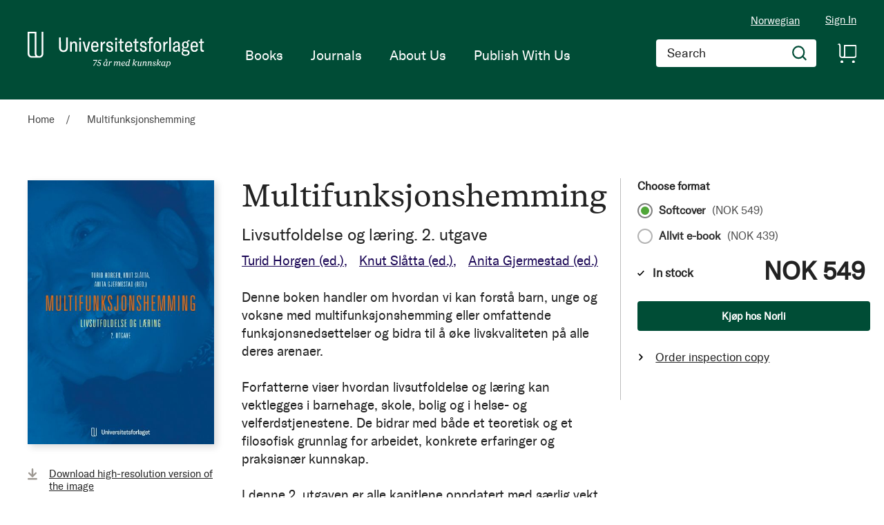

--- FILE ---
content_type: text/html; charset=UTF-8
request_url: https://www.universitetsforlaget.no/en/multifunksjonshemming-livsutfoldelse-og-laering-2
body_size: 29346
content:
<!doctype html>
<html lang="en">
    <head prefix="og: http://ogp.me/ns# fb: http://ogp.me/ns/fb# product: http://ogp.me/ns/product#">
        <script>
    var BASE_URL = 'https\u003A\u002F\u002Fwww.universitetsforlaget.no\u002Fen\u002F';
    var require = {
        'baseUrl': 'https\u003A\u002F\u002Fwww.universitetsforlaget.no\u002Fstatic\u002Fversion1769755058\u002Ffrontend\u002FConvert\u002Funiversitetsforlaget\u002Fen_US'
    };</script>        <meta charset="utf-8"/>
<meta name="title" content="Multifunksjonshemming"/>
<meta name="description" content="Denne boken handler om hvordan vi kan forstå barn, unge og voksne med multifunksjonshemming eller omfattende funksjonsnedsettelser og bidra til å øke livskvaliteten på alle deres arenaer.Forfatterne viser hvordan livsutfoldelse og læring kan vektlegges i "/>
<meta name="robots" content="INDEX,FOLLOW"/>
<meta name="viewport" content="width=device-width, initial-scale=1"/>
<meta name="format-detection" content="telephone=no"/>
<title>Multifunksjonshemming</title>
<link  rel="stylesheet" type="text/css"  media="all" href="https://www.universitetsforlaget.no/static/version1769755058/frontend/Convert/universitetsforlaget/en_US/css/styles.css" />
<link  rel="stylesheet" type="text/css"  media="all" href="https://www.universitetsforlaget.no/static/version1769755058/frontend/Convert/universitetsforlaget/en_US/Amasty_ShopbyBase/css/swiper.min.css" />
<link  rel="stylesheet" type="text/css"  media="all" href="https://www.universitetsforlaget.no/static/version1769755058/frontend/Convert/universitetsforlaget/en_US/Clerk_Clerk/css/powerstep.css" />
<link  rel="stylesheet" type="text/css"  media="all" href="https://www.universitetsforlaget.no/static/version1769755058/frontend/Convert/universitetsforlaget/en_US/Convert_PimcoreBlocks/lib/aos/aos.css" />
<link  rel="stylesheet" type="text/css"  media="all" href="https://www.universitetsforlaget.no/static/version1769755058/frontend/Convert/universitetsforlaget/en_US/Amasty_BannersLite/css/style.css" />
<link  rel="stylesheet" type="text/css"  media="all" href="https://www.universitetsforlaget.no/static/version1769755058/frontend/Convert/universitetsforlaget/en_US/Algolia_AlgoliaSearch/internals/algolia-reset.css" />
<link  rel="stylesheet" type="text/css"  media="all" href="https://www.universitetsforlaget.no/static/version1769755058/frontend/Convert/universitetsforlaget/en_US/Algolia_AlgoliaSearch/internals/instantsearch.v3.css" />
<link  rel="stylesheet" type="text/css"  media="all" href="https://www.universitetsforlaget.no/static/version1769755058/frontend/Convert/universitetsforlaget/en_US/Amasty_ShopbyBase/css/source/mkcss/amshopby-base.css" />
<link  rel="stylesheet" type="text/css"  media="all" href="https://www.universitetsforlaget.no/static/version1769755058/frontend/Convert/universitetsforlaget/en_US/Amasty_Shopby/css/source/mkcss/amshopby.css" />
<link  rel="stylesheet" type="text/css"  media="all" href="https://www.universitetsforlaget.no/static/version1769755058/frontend/Convert/universitetsforlaget/en_US/Amasty_ShopbyBrand/css/source/mkcss/ambrands.css" />
<link  rel="stylesheet" type="text/css"  media="all" href="https://www.universitetsforlaget.no/static/version1769755058/frontend/Convert/universitetsforlaget/en_US/Amasty_GdprCookie/css/source/mkcss/amgdprcookie.min.css" />
<link  rel="stylesheet" type="text/css"  rel="stylesheet" type="text/css" href="https://widget.postenlabs.no/assets/PostenWidget.css" />
<script  type="text/javascript"  src="https://www.universitetsforlaget.no/static/version1769755058/frontend/Convert/universitetsforlaget/en_US/requirejs/require.js"></script>
<script  type="text/javascript"  src="https://www.universitetsforlaget.no/static/version1769755058/frontend/Convert/universitetsforlaget/en_US/mage/requirejs/mixins.js"></script>
<script  type="text/javascript"  src="https://www.universitetsforlaget.no/static/version1769755058/frontend/Convert/universitetsforlaget/en_US/requirejs-config.js"></script>
<script  type="text/javascript"  src="https://www.universitetsforlaget.no/static/version1769755058/frontend/Convert/universitetsforlaget/en_US/js/modernizr-custom.js"></script>
<script  type="text/javascript"  src="https://www.universitetsforlaget.no/static/version1769755058/frontend/Convert/universitetsforlaget/en_US/Algolia_AlgoliaSearch/internals/common.js"></script>
<script  type="text/javascript"  src="https://www.universitetsforlaget.no/static/version1769755058/frontend/Convert/universitetsforlaget/en_US/Algolia_AlgoliaSearch/autocomplete.js"></script>
<script  type="text/javascript"  src="https://www.universitetsforlaget.no/static/version1769755058/frontend/Convert/universitetsforlaget/en_US/Algolia_AlgoliaSearch/insights.js"></script>
<script  type="text/javascript"  src="https://www.universitetsforlaget.no/static/version1769755058/frontend/Convert/universitetsforlaget/en_US/Convert_AlgoliaSearchAmastyLabels/internals/common.js"></script>
<script  type="text/javascript"  src="https://www.universitetsforlaget.no/static/version1769755058/frontend/Convert/universitetsforlaget/en_US/Convert_AlgoliaSearchSwatches/internals/common.js"></script>
<script  type="text/javascript"  src="https://www.universitetsforlaget.no/static/version1769755058/frontend/Convert/universitetsforlaget/en_US/Convert_AlgoliaSearchFormatPrice/internals/common.js"></script>
<script  type="text/javascript"  src="https://www.universitetsforlaget.no/static/version1769755058/frontend/Convert/universitetsforlaget/en_US/Convert_AuthorAlgolia/internals/common.js"></script>
<script  type="text/javascript"  src="https://www.universitetsforlaget.no/static/version1769755058/frontend/Convert/universitetsforlaget/en_US/Convert_AlgoliaSearchBrand/internals/common.js"></script>
<script  type="text/javascript"  src="https://www.universitetsforlaget.no/static/version1769755058/frontend/Convert/universitetsforlaget/en_US/Convert_AlgoliaSearchProducts/internals/common.js"></script>
<link  rel="stylesheet" href="//vjs.zencdn.net/7.1.0/video-js.css" />
<link  rel="icon" type="image/x-icon" href="https://www.universitetsforlaget.no/media/favicon/websites/1/FAV-Icon.png" />
<link  rel="shortcut icon" type="image/x-icon" href="https://www.universitetsforlaget.no/media/favicon/websites/1/FAV-Icon.png" />
<link  rel="canonical" href="https://www.universitetsforlaget.no/en/multifunksjonshemming-livsutfoldelse-og-laering-2" />
<!-- RudderStack -->
<script type="text/javascript">
!function(){"use strict";var sdkBaseUrl="https://cdn.rudderlabs.com/v3";var sdkName="rsa.min.js";var asyncScript=true ;window.rudderAnalyticsBuildType="legacy",window.rudderanalytics=[] ;var e=["setDefaultInstanceKey","load","ready","page","track","identify","alias","group","reset","setAnonymousId","startSession","endSession"] ;for(var t=0;t<e.length;t++){var n=e[t];window.rudderanalytics[n]=function(e){return function(){ window.rudderanalytics.push([e].concat(Array.prototype.slice.call(arguments)))}}(n)}try{ new Function('return import("")'),window.rudderAnalyticsBuildType="modern"}catch(a){} if(window.rudderAnalyticsMount=function(){ "undefined"==typeof globalThis&&(Object.defineProperty(Object.prototype,"__globalThis_magic__",{get:function get(){ return this},configurable:true}),__globalThis_magic__.globalThis=__globalThis_magic__, delete Object.prototype.__globalThis_magic__);var e=document.createElement("script") ;e.src="".concat(sdkBaseUrl,"/").concat(window.rudderAnalyticsBuildType,"/").concat(sdkName),e.async=asyncScript, document.head?document.head.appendChild(e):document.body.appendChild(e) },"undefined"==typeof Promise||"undefined"==typeof globalThis){var d=document.createElement("script") ;d.src="https://cdnjs.cloudflare.com/polyfill/v3/polyfill.min.js?features=Symbol%2CPromise&callback=rudderAnalyticsMount", d.async=asyncScript,document.head?document.head.appendChild(d):document.body.appendChild(d)}else{ window.rudderAnalyticsMount()}window.rudderanalytics.load ("2dwjkkpNY6sxAfYoY01fH4w5Nwv","https://aschehougokk.dataplane.rudderstack.com",{}),window.rudderanalytics.page()}();
</script>

<meta name="google-site-verification" content="s1NKbp1k1IPXNTwGTdFPMbAeFx8so7LI3F2xX6X3Teo" />

<!-- Magento security scan -->
<!--C7Z6FCo7NnABjY8kQU8FvkhxAgGInA3M-->
            <script type="text/x-magento-init">
        {
            "*": {
                "Magento_PageCache/js/form-key-provider": {}
            }
        }
    </script>
            <!-- GOOGLE TAG MANAGER -->
            <script type="text/x-magento-init">
            {
                "*": {
                    "Magento_GoogleTagManager/js/google-tag-manager": {
                        "isCookieRestrictionModeEnabled": 0,
                        "currentWebsite": 1,
                        "cookieName": "user_allowed_save_cookie",
                        "gtmAccountId": "GTM\u002DWWWVFW",
                        "storeCurrencyCode": "NOK",
                        "ordersData": []                    }
                }
            }
            </script>
            <!-- END GOOGLE TAG MANAGER -->
            <script>
    window.clerkConfig = {"action":"https:\/\/www.universitetsforlaget.no\/en\/checkout\/cart\/add\/","formKey":"QwYJ8LIwNJ7MbM1g"};
    ['afterCall','beforeRender','afterRender','onError'].forEach(function(callbackName){
        if (typeof window['clerk.' + callbackName] !== "function") {
            window['clerk.' + callbackName] = function (data) {}
        }
    });
</script>
<script>
    window.convertCustomMenu = {"isMenuOpenOnClick":false};
</script><script>
    define('VimeoPlayer', ['vimeoAPI'], function (VimeoPlayer) {
    	if (window.Vimeo === undefined) {
    		window.Vimeo = {
    			Player: VimeoPlayer
    		}
    	}
    });
</script>
<!--
/*
 * @author Convert Team
 * @copyright Copyright (c) Convert (https://www.convert.no/)
 */
-->

<script>
    requirejs([
            'https://cdn-cookieyes.com/client_data/b0c132dba4904c48439f53e1/script.js',
        ], function (vimeoCDN) {
            console.log("connected -> { https://cdn-cookieyes.com/client_data/b0c132dba4904c48439f53e1/script.js }")
        });
</script>
<link rel="stylesheet" type="text/css" media="all" href="https://maxcdn.bootstrapcdn.com/font-awesome/latest/css/font-awesome.min.css"/><script>(function(d) {var config = {kitId: 'sku5aeb', scriptTimeout: 3000, async: true}, h=d.documentElement,t=setTimeout(function(){h.className=h.className.replace(/\bwf-loading\b/g,"")+" wf-inactive";},config.scriptTimeout),tk=d.createElement("script"),f=false,s=d.getElementsByTagName("script")[0],a;h.className+=" wf-loading";tk.src='https://use.typekit.net/'+config.kitId+'.js';tk.async=true;tk.onload=tk.onreadystatechange=function(){a=this.readyState;if(f||a&&a!="complete"&&a!="loaded")return;f=true;clearTimeout(t);try{Typekit.load(config)}catch(e){}};s.parentNode.insertBefore(tk,s)})(document);</script>
<meta property="og:type" content="product" />
<meta property="og:title"
      content="Multifunksjonshemming" />
<meta property="og:image"
      content="https://www.universitetsforlaget.no/media/catalog/product/cache/3b61b8f811cfce0e9d04565f0c32622a/9/7/9788215053172_121f5f3b19ad56a0b3bf596b175c6809.jpg" />
<meta property="og:description"
      content="Boka bidrar til å synliggjøre læringen og livsutfoldelsen til mennesker med alvorlige funksjonsnedsettelser." />
<meta property="og:url" content="https://www.universitetsforlaget.no/en/multifunksjonshemming-livsutfoldelse-og-laering-2" />
    <meta property="product:price:amount" content="549"/>
    <meta property="product:price:currency"
      content="NOK"/>
<script src="https://cdnjs.cloudflare.com/polyfill/v3/polyfill.min.js?features=default%2CArray.prototype.includes%2CPromise" crossorigin="anonymous"></script>
<script>
    
	window.algoliaConfig = {"instant":{"enabled":true,"selector":".page-container","isAddToCartEnabled":true,"addToCartParams":{"action":"https:\/\/www.universitetsforlaget.no\/en\/checkout\/cart\/add\/uenc\/aHR0cHM6Ly93d3cudW5pdmVyc2l0ZXRzZm9ybGFnZXQubm8vZW4vbXVsdGlmdW5rc2pvbnNoZW1taW5nLWxpdnN1dGZvbGRlbHNlLW9nLWxhZXJpbmctMg%2C%2C\/","formKey":"QwYJ8LIwNJ7MbM1g"},"infiniteScrollEnabled":false,"urlTrackedParameters":["query","attribute:*","index","page"],"isShowProductOptions":true,"swatchesData":[],"sections":[{"name":"products","title":"Books","visibleHitsCount":"","index_name":"ufo_en_products"},{"name":"pages","title":"Articles","visibleHitsCount":"","index_name":"ufo_en_pages"},{"name":"authors","title":"Authors","visibleHitsCount":"","index_name":"ufo_en_authors"}],"hasSections":true,"productSectionTitle":"B\u00f8ker","sectionsNoProducts":[{"name":"pages","title":"Articles","visibleHitsCount":"","index_name":"ufo_en_pages"},{"name":"authors","title":"Authors","visibleHitsCount":"","index_name":"ufo_en_authors"}],"sectionsDisplayMode":"tabs","sectionsIsTabs":true},"autocomplete":{"enabled":false,"selector":".algolia-search-input","sections":[{"name":"pages","label":"Pages","hitsPerPage":"2"}],"nbOfProductsSuggestions":6,"nbOfCategoriesSuggestions":2,"nbOfQueriesSuggestions":0,"isDebugEnabled":false},"landingPage":{"query":"","configuration":"[]"},"extensionVersion":"3.2.0","applicationId":"VQ0WXHSGIC","indexName":"ufo_en","apiKey":"ODk2ODQxZWFlOWM5ZTczMzNhNzJkZDQ1MjkzZTRmOTAzMTZkM2I5MGRkYmJkNGJlY2ZlMWZjMWQ1ZDA2M2M4Y3RhZ0ZpbHRlcnM9","attributeFilter":[],"facets":[{"attribute":"price","type":"slider","label":"Price","searchable":"2","create_rule":"2"},{"attribute":"categories","type":"conjunctive","label":"Categories","searchable":"1","create_rule":"2"},{"attribute":"authors_name","type":"conjunctive","label":"Authors","searchable":"1","create_rule":"2"}],"areCategoriesInFacets":true,"hitsPerPage":12,"sortingIndices":[{"attribute":"name","sort":"asc","sortLabel":"Title","name":"ufo_en_products_name_asc","label":"Title","ranking":["asc(name)","typo","geo","words","filters","proximity","attribute","exact","custom"]},{"attribute":"market_date","sort":"asc","sortLabel":"Publishing date ascending","name":"ufo_en_products_market_date_asc","label":"Publishing date ascending","ranking":["asc(market_date)","typo","geo","words","filters","proximity","attribute","exact","custom"]},{"attribute":"market_date","sort":"desc","sortLabel":"Publish date descending","name":"ufo_en_products_market_date_desc","label":"Publish date descending","ranking":["desc(market_date)","typo","geo","words","filters","proximity","attribute","exact","custom"]}],"isSearchPage":false,"isCategoryPage":false,"isLandingPage":false,"removeBranding":false,"productId":null,"priceKey":".NOK.default","currencyCode":"NOK","currencySymbol":null,"priceFormat":{"pattern":"NOK\u00a0%s","precision":0,"requiredPrecision":0,"decimalSymbol":".","groupSymbol":",","groupLength":3,"integerRequired":false},"maxValuesPerFacet":12,"autofocus":false,"request":{"query":"","refinementKey":"","refinementValue":"","categoryId":"","landingPageId":"","path":"","level":""},"showCatsNotIncludedInNavigation":true,"showSuggestionsOnNoResultsPage":true,"baseUrl":"https:\/\/www.universitetsforlaget.no\/en","popularQueries":[],"useAdaptiveImage":false,"urls":{"logo":"https:\/\/www.universitetsforlaget.no\/static\/version1769755058\/frontend\/Convert\/universitetsforlaget\/en_US\/Algolia_AlgoliaSearch\/images\/search-by-algolia.svg"},"ccAnalytics":{"enabled":false,"ISSelector":".ais-hits--item a.result, .ais-infinite-hits--item a.result","conversionAnalyticsMode":null,"addToCartSelector":".action.primary.tocart","orderedProductIds":[]},"isPersonalizationEnabled":false,"personalization":{"enabled":false,"viewedEvents":{"viewProduct":{"eventName":"Viewed Product","enabled":false,"method":"viewedObjectIDs"}},"clickedEvents":{"productClicked":{"eventName":"Product Clicked","enabled":false,"selector":".ais-Hits-item a.result, .ais-InfiniteHits-item a.result","method":"clickedObjectIDs"},"productRecommended":{"eventName":"Recommended Product Clicked","enabled":false,"selector":".products-upsell .product-item","method":"clickedObjectIDs"}},"filterClicked":{"eventName":"Filter Clicked","enabled":false,"method":"clickedFilters"}},"analytics":{"enabled":false,"delay":"3000","triggerOnUiInteraction":"1","pushInitialSearch":"0"},"now":1769904000,"queue":{"isEnabled":true,"nbOfJobsToRun":25,"retryLimit":3,"nbOfElementsPerIndexingJob":300},"isPreventBackendRenderingEnabled":true,"areOutOfStockOptionsDisplayed":true,"translations":{"to":"to","or":"or","go":"Go","popularQueries":"You can try one of the popular search queries","seeAll":"See all products","allDepartments":"All departments","seeIn":"See products in","orIn":"or in","noProducts":"No products for query","noResults":"No results","refine":"Refine","selectedFilters":"Selected Filters","clearAll":"Clear all","previousPage":"Previous page","nextPage":"Next page","searchFor":"Search for products","relevance":"Default","categories":"Categories","products":"Products","searchBy":"Search by","searchForFacetValuesPlaceholder":"Search for other ...","showMore":"Show more products","priceFormat":{"From":"From"},"sections":{"extraTitle":{"pages":"Search results in content","products":"Search results in products"},"showMoreSection":{"pages":"Show all results in content","showLess":"Show less"}}},"author":{"abbr":{"translator":"tran.","editor":"ed.","chief_editor":"chief_editor","illustrator":"ill.","reader":"reader","photographer":"photographer"}},"convert_verk":{"enabled":false},"autofocusSelector":"form:not(#search_mini_form) input[type!=hidden]:first","autofocusNotSelector":"footer input","brand":{"enabled":false}};
</script>
<script>
    requirejs([
        'underscore',
        'algolia.swatchRenderer'
    ],function(
        _,
        swatchRenderer
    ) {
        algolia.registerHook("beforeWidgetInitialization", function(allWidgetConfiguration, algoliaBundle) {
            if (allWidgetConfiguration.refinementList) {
                var facetSettings = window.algoliaConfig.facets;
                algoliaBundle.$.each(allWidgetConfiguration.refinementList, function(key, config) {
                    var filterConfig = _.find(facetSettings, {
                        'attribute': config.attribute
                    });

                    if (filterConfig && filterConfig.swatches !== undefined) {
                        allWidgetConfiguration.refinementList[key] = swatchRenderer(config, filterConfig);
                    }
                });
            }

            return allWidgetConfiguration;
        });
    });
</script><script>
    requirejs([
        'jquery',
        'algoliaBundle',
    ], function($, algoliaBundle) {
        algolia.registerHook("beforeWidgetInitialization", function(allWidgetConfiguration) {
            if (algoliaConfig.autofocus) {
                var instant_selector = !algoliaConfig.autocomplete.enabled ? algoliaConfig.autocomplete.selector : "#instant-search-bar";
                var input = $(instant_selector)[0];
                setTimeout(function() {
                    $(input).focus();
                }, 100);
            }
            return allWidgetConfiguration;
        });
    });
</script><!--
/*
 * @author Convert Team
 * @copyright Copyright (c) Convert (https://www.convert.no/)
 */
-->
<script>
    requirejs([
        'algoliaBundle',
        'algoliaSectionWidget',
        'algoliaSectionTabsWidget',
        'algoliaSectionPagination',
        'mage/translate'
    ], function (algoliaBundle, sectionWiget, sectionTabsWidget, pagination, $t) {
        var oldWidgetInitialization,
            translations = window.algoliaConfig.translations.sections,
            $ = algoliaBundle.$;

        if (typeof algoliaHookBeforeWidgetInitialization === 'function') {
            oldWidgetInitialization = algoliaHookBeforeWidgetInitialization;
        }

        algoliaHookBeforeWidgetInitialization = function (allWidgetConfiguration) {
            if (typeof oldWidgetInitialization == 'function') {
                allWidgetConfiguration = oldWidgetInitialization(allWidgetConfiguration);
            }

            //Sections
            if (window.algoliaConfig.instant.hasSections) {
                var sectionConfig = {};

                $.each(window.algoliaConfig.instant.sections, function (key, section) {
                    var $emptyTemplateContainer = $('#instant-' + section.name + '-empty-template');
                    sectionConfig[section.name] = {
                        config: section,
                        container: '#instant-search-' + section.name + '-container',
                        headerContainer: '#section-' + section.name + '-header',
                        indexName: section.index_name,
                        templates: {
                            header: $('#instant-section-header-template').html(),
                            item: $('#instant-' + section.name + '-hit-template').html(),
                            empty: $emptyTemplateContainer.length ? $emptyTemplateContainer.html() : undefined,
                            showMore: {
                                active: '<span class="text">' + translations.showMoreSection[section.name] + '</span> <span class="count">({{moreCnt}})</span>',
                                inactive: '<span class="text">' + translations.showMoreSection.showLess + '</span>'
                            }
                        },
                        // TODO: extract cms-page specific rendering to mixin
                        showMore: section.visibleHitsCount
                    };

                    var sectionSearch = algoliaBundle.instantsearch({
                        indexName: section.index_name,
                        searchClient: algoliaBundle.algoliasearch(window.algoliaConfig.applicationId, window.algoliaConfig.apiKey),
                    });

                    sectionSearch.addWidgets([algoliaBundle.instantsearch.widgets.configure({
                        hitsPerPage: section.visibleHitsCount,
                    })]);

                    sectionSearch.addWidgets([algoliaBundle.instantsearch.widgets.hits({
                        container: '#instant-search-' + section.name + '-container',
                    })]);

                    if (algoliaPaginationConfig.enablePagination && algoliaPaginationConfig.enablePagination.indexOf(section.name) !== -1) {
                        var paginationConf = algoliaBundle.$.extend({}, allWidgetConfiguration.pagination, {
                            container: '#instant-search-' + section.name + '-pagination-container',
                            transformData: pagination.transformData,
                            padding: Math.floor(algoliaPaginationConfig.frame / 2),
                            pageSize: section.visibleHitsCount,
                            labels: {
                                previous: $t('Previous'),
                                next: $t('Next')
                            }
                        });
                        var customPagination = algoliaBundle.instantsearch.connectors.connectPagination(pagination.paginationRenderFn);
                        sectionSearch.addWidgets([customPagination(paginationConf)]);
                    }

                    sectionConfig[section.name].search = sectionSearch;
                    if (allWidgetConfiguration.index === undefined) {
                        allWidgetConfiguration.index = [];
                    }
                });

                if (window.algoliaConfig.instant.sectionsIsTabs) {
                    allWidgetConfiguration.custom.push(
                        sectionTabsWidget({
                            sections: window.algoliaConfig.instant.sections,
                            sectionConfig: sectionConfig,
                            stats: {
                                container: '#algolia-products-stats',
                                templates: {
                                    body: $('#instant-section-stats-template').html()
                                }
                            }
                        })
                    );
                    if (algoliaPaginationConfig.enablePagination && algoliaPaginationConfig.enablePagination.indexOf('products') === -1) {
                        delete allWidgetConfiguration.pagination;
                    }
                } else {
                    // stacked sections
                    $.each(window.algoliaConfig.instant.sectionsNoProducts, function (key, section) {
                        allWidgetConfiguration.custom.push(
                            sectionWiget(sectionConfig[section.name])
                        );
                    });
                }
            }

            return allWidgetConfiguration;
        }
    });
</script>
<script type="text/x-magento-init">
{
    "*": {
        "Convert_CollectionAlgolia/js/configuration": {}
    }
}
</script>
<script>
    requirejs([
        'jquery',
        'mage/utils/wrapper',
        'algoliaBundle',
        'jquery.tinyEqualizer'
    ], function($, wrapper, algoliaBundle) {
        var isNewAPI = (typeof algolia !== 'undefined' &&
                        typeof algolia.registerHook === 'function'),
            beforeWidgetInitialization,
            beforeInstantsearchInit,
            afterInstantsearchInit;

        function handleInputCrossAutocomplete(input) {
            if (input.val().length > 0) {
                input.closest('#algolia-searchbox').find('.clear-query-autocomplete').show();
                input.closest('#algolia-searchbox').find('.magnifying-glass').hide();
            }
            else {
                input.closest('#algolia-searchbox').find('.clear-query-autocomplete').hide();
                input.closest('#algolia-searchbox').find('.magnifying-glass').show();
            }
        }

        beforeWidgetInitialization = function(allWidgetConfiguration) {
            if (!algoliaConfig.autocomplete.enabled && $.isPlainObject(allWidgetConfiguration.searchBox)) {
                allWidgetConfiguration.searchBox = $.extend(
                    allWidgetConfiguration.searchBox, {
                        reset: false,
                        magnifier: false
                    }
                );
            }

            if ($.isArray(allWidgetConfiguration.rangeSlider)) {
                $.each(allWidgetConfiguration.rangeSlider, function (i, rangeSlider) {
                    if ($.isPlainObject(rangeSlider) && !$.isPlainObject(rangeSlider.pips)) {
                        allWidgetConfiguration.rangeSlider[i].pips = true;
                    }
                });
            }

            return allWidgetConfiguration;
        };

        beforeInstantsearchInit = function(instantsearchOptions) {
            var lastQuery = '';
            if (typeof instantsearchOptions.searchFunction === 'function') {
                instantsearchOptions.searchFunction = wrapper.wrap(instantsearchOptions.searchFunction, function (originalAction, helper) {
                    $(document).trigger("algolia.search", helper);
                    originalAction(helper);
                    if (helper.state.query !== '') {
                        lastQuery = helper.state.query;
                        if (window.SgyIAS !== undefined) {
                           window.SgyIAS.inited = false;
                           window.SgyIAS.destroy ? window.SgyIAS.destroy() : window.ias.destroy();
                        }
                    }
                    if (helper.state.query === '' && !algoliaConfig.isSearchPage) {
                        setTimeout(function () {
                            $.tinyEqualizer.reflow();
                            if (lastQuery !== '' && window.SgyIAS !== undefined && !window.SgyIAS.inited) {
                                window.SgyIAS.inited = true;
                                window.SgyIAS.init();
                            }
                        }, 500);
                    }
                });
            }
            return instantsearchOptions;
        };

        afterInstantsearchStart = function(search) {
            search.on('render', function () {
                setTimeout(function(){
                    $.tinyEqualizer.reflow();
                }, 500);

                if (algoliaConfig.autofocus === false && search.helper.state.query.length === 0 &&  $('input:focus').length === 0) {
                    setTimeout(function() {
                        $('input[autofocus]').focus();
                    }, 100);
                }
            });

            if (!algoliaConfig.autocomplete.enabled) {
                $(document).on('input', algoliaConfig.autocomplete.selector, function () {
                    handleInputCrossAutocomplete($(this));
                });

                if (search.helper.state.query.length !== 0) {
                    handleInputCrossAutocomplete($(algoliaConfig.autocomplete.selector))
                }
            }

            return search;
        };

        if (isNewAPI) {
            algolia.registerHook("beforeWidgetInitialization", beforeWidgetInitialization);

            algolia.registerHook("beforeInstantsearchInit", beforeInstantsearchInit);
            algolia.registerHook("afterInstantsearchStart", afterInstantsearchStart);
        } else {
            var oldWidgetInitialization,
                oldAlgoliaHookBeforeInstantsearchInit,
                oldAlgoliaHookAfterInstantsearchStart;

            if (typeof algoliaHookBeforeInstantsearchInit === 'function') {
                oldAlgoliaHookBeforeInstantsearchInit = algoliaHookBeforeInstantsearchInit;
            }

            if (typeof algoliaHookAfterInstantsearchStart === 'function') {
                oldAlgoliaHookAfterInstantsearchStart = algoliaHookAfterInstantsearchStart;
            }

            if (typeof algoliaHookBeforeWidgetInitialization === 'function') {
                oldWidgetInitialization = algoliaHookBeforeWidgetInitialization;
            }

            algoliaHookBeforeWidgetInitialization = function(allWidgetConfiguration) {
                if (typeof oldWidgetInitialization === 'function') {
                    allWidgetConfiguration = oldWidgetInitialization(allWidgetConfiguration);
                }

                return beforeWidgetInitialization(allWidgetConfiguration);
            };

            algoliaHookBeforeInstantsearchInit = function(instantsearchOptions) {
                if (typeof oldAlgoliaHookBeforeInstantsearchInit === 'function') {
                    instantsearchOptions = oldAlgoliaHookAfterInstantsearchStart(instantsearchOptions);
                }
                if (typeof beforeInstantsearchInit === 'function') {
                    instantsearchOptions = beforeInstantsearchInit(instantsearchOptions);
                }
                return instantsearchOptions;
            };

            algoliaHookAfterInstantsearchStart = function(search) {
                if (typeof oldAlgoliaHookAfterInstantsearchStart === 'function') {
                    search = oldAlgoliaHookAfterInstantsearchStart(search);
                }

                return afterInstantsearchStart(search);
            };
        }
    });
</script>
<script type="text/x-magento-init">
{
    "*": {
        "Algolia_AlgoliaSearch/instantsearch": {}
    }
}
</script>    </head>
    <body data-container="body"
          data-mage-init='{"loaderAjax": {}, "loader": { "icon": "https://www.universitetsforlaget.no/static/version1769755058/frontend/Convert/universitetsforlaget/en_US/images/loader-2.gif"}}'
        id="html-body" itemtype="http://schema.org/Product" itemscope="itemscope" class="is-not-sticky is-simple-product catalog-product-view product-multifunksjonshemming-livsutfoldelse-og-laering-2 page-layout-1column">
        
<script type="text/x-magento-init">
    {
        "*": {
            "Magento_PageBuilder/js/widget-initializer": {
                "config": {"[data-content-type=\"slider\"][data-appearance=\"default\"]":{"Magento_PageBuilder\/js\/content-type\/slider\/appearance\/default\/widget":false},"[data-content-type=\"map\"]":{"Magento_PageBuilder\/js\/content-type\/map\/appearance\/default\/widget":false},"[data-content-type=\"row\"]":{"Magento_PageBuilder\/js\/content-type\/row\/appearance\/default\/widget":false},"[data-content-type=\"tabs\"]":{"Magento_PageBuilder\/js\/content-type\/tabs\/appearance\/default\/widget":false},"[data-content-type=\"slide\"]":{"Magento_PageBuilder\/js\/content-type\/slide\/appearance\/default\/widget":{"buttonSelector":".pagebuilder-slide-button","showOverlay":"hover","dataRole":"slide"}},"[data-content-type=\"banner\"]":{"Magento_PageBuilder\/js\/content-type\/banner\/appearance\/default\/widget":{"buttonSelector":".pagebuilder-banner-button","showOverlay":"hover","dataRole":"banner"}},"[data-content-type=\"buttons\"]":{"Magento_PageBuilder\/js\/content-type\/buttons\/appearance\/inline\/widget":false},"[data-content-type=\"products\"][data-appearance=\"carousel\"]":{"Magento_PageBuilder\/js\/content-type\/products\/appearance\/carousel\/widget":false}},
                "breakpoints": {"desktop":{"label":"Desktop","stage":true,"default":true,"class":"desktop-switcher","icon":"Magento_PageBuilder::css\/images\/switcher\/switcher-desktop.svg","conditions":{"min-width":"1024px"},"options":{"products":{"default":{"slidesToShow":"5"}}}},"tablet":{"conditions":{"max-width":"1024px","min-width":"768px"},"options":{"products":{"default":{"slidesToShow":"4"},"continuous":{"slidesToShow":"3"}}}},"mobile":{"label":"Mobile","stage":true,"class":"mobile-switcher","icon":"Magento_PageBuilder::css\/images\/switcher\/switcher-mobile.svg","media":"only screen and (max-width: 768px)","conditions":{"max-width":"768px","min-width":"640px"},"options":{"products":{"default":{"slidesToShow":"3"}}}},"mobile-small":{"conditions":{"max-width":"640px"},"options":{"products":{"default":{"slidesToShow":"2"},"continuous":{"slidesToShow":"1"}}}}}            }
        }
    }
</script>

<div class="cookie-status-message" id="cookie-status">
    The store will not work correctly in the case when cookies are disabled.</div>
<script type="text/x-magento-init">
    {
        "*": {
            "cookieStatus": {}
        }
    }
</script>

<script type="text/x-magento-init">
    {
        "*": {
            "mage/cookies": {
                "expires": null,
                "path": "\u002F",
                "domain": ".www.universitetsforlaget.no",
                "secure": false,
                "lifetime": "3600"
            }
        }
    }
</script>
    <noscript>
        <div class="message global noscript">
            <div class="content">
                <p>
                    <strong>JavaScript seems to be disabled in your browser.</strong>
                    <span>
                        For the best experience on our site, be sure to turn on Javascript in your browser.                    </span>
                </p>
            </div>
        </div>
    </noscript>
<script>    require.config({
        map: {
            '*': {
                wysiwygAdapter: 'mage/adminhtml/wysiwyg/tiny_mce/tinymce4Adapter'
            }
        }
    });</script><!-- ko scope: 'company' -->
<div class="message company-warning _hidden" data-bind="css: { _hidden: !isCompanyBlocked() }">
<span>
<!-- ko i18n: 'Your company account is blocked and you cannot place orders. If you have questions, please contact your company administrator.' --><!-- /ko -->
</span>
</div>
<!-- /ko -->
<script type="text/x-magento-init">
    {
        "*": {
            "Magento_Ui/js/core/app": {
                "components": {
                    "company": {
                        "component": "Magento_Company/js/view/company",
                        "logoutUrl": "https://www.universitetsforlaget.no/en/customer/account/logout/"
                    }
                }
            }
        }
    }
</script>

<script>
    window.cookiesConfig = window.cookiesConfig || {};
    window.cookiesConfig.secure = true;
</script>    <!-- GOOGLE TAG MANAGER -->
    <noscript>
        <iframe src="https://www.googletagmanager.com/ns.html?id=GTM-WWWVFW"
                height="0" width="0" style="display:none;visibility:hidden"></iframe>
    </noscript>
    <!-- END GOOGLE TAG MANAGER -->

<script type="text/x-magento-init">
    {
        "*": {
            "Magento_GoogleTagManager/js/google-tag-manager-cart": {
                "blockNames": ["category.products.list","product.info.upsell","catalog.product.related","checkout.cart.crosssell","search_result_list"],
                "cookieAddToCart": "add_to_cart",
                "cookieRemoveFromCart": "remove_from_cart"
            }
        }
    }
</script>
<script>
    require.config({
        paths: {
            googleMaps: 'https\u003A\u002F\u002Fmaps.googleapis.com\u002Fmaps\u002Fapi\u002Fjs\u003Fv\u003D3\u0026key\u003D'
        },
        config: {
            'Magento_PageBuilder/js/utils/map': {
                style: ''
            },
            'Magento_PageBuilder/js/content-type/map/preview': {
                apiKey: '',
                apiKeyErrorMessage: 'You\u0020must\u0020provide\u0020a\u0020valid\u0020\u003Ca\u0020href\u003D\u0027https\u003A\u002F\u002Fwww.universitetsforlaget.no\u002Fen\u002Fadminhtml\u002Fsystem_config\u002Fedit\u002Fsection\u002Fcms\u002F\u0023cms_pagebuilder\u0027\u0020target\u003D\u0027_blank\u0027\u003EGoogle\u0020Maps\u0020API\u0020key\u003C\u002Fa\u003E\u0020to\u0020use\u0020a\u0020map.'
            },
            'Magento_PageBuilder/js/form/element/map': {
                apiKey: '',
                apiKeyErrorMessage: 'You\u0020must\u0020provide\u0020a\u0020valid\u0020\u003Ca\u0020href\u003D\u0027https\u003A\u002F\u002Fwww.universitetsforlaget.no\u002Fen\u002Fadminhtml\u002Fsystem_config\u002Fedit\u002Fsection\u002Fcms\u002F\u0023cms_pagebuilder\u0027\u0020target\u003D\u0027_blank\u0027\u003EGoogle\u0020Maps\u0020API\u0020key\u003C\u002Fa\u003E\u0020to\u0020use\u0020a\u0020map.'
            },
        }
    });
</script>

<script>
    require.config({
        shim: {
            'Magento_PageBuilder/js/utils/map': {
                deps: ['googleMaps']
            }
        }
    });
</script>
<div class="widget block block-static-block">
    </div>
<div class="off-canvas-wrapper">
    <div class="off-canvas-wrapper-inner" data-off-canvas-wrapper>

        <div class="off-canvas-content" data-off-canvas-content>
            <!-- Page content -->
            <div class="page-wrapper"><header class="page-header"><div class="header content">
<a href="#maincontent" class="skipLink" tabindex="1">To Main Content</a>

<div class="sticky-mm hide-for-large" tabindex="-1">
    <nav class="tab-bar">
        <section class="left-side">
            <a class="logo" tabindex="2" href="https://www.universitetsforlaget.no/en/" title="Scandinavian University Press">
    <img src="https://www.universitetsforlaget.no/static/version1769755058/frontend/Convert/universitetsforlaget/en_US/images/logo.svg"
         alt="Scandinavian University Press"
         width="446"         height="46"    />
</a>
        </section>
        <section class="right-side">
            <div class="right-side-icon-links">
                <div class="link authorization-link loggedout" data-label="or">
    <a title="Sign In" href="https://www.universitetsforlaget.no/en/customer/account/login/referer/aHR0cHM6Ly93d3cudW5pdmVyc2l0ZXRzZm9ybGFnZXQubm8vZW4vbXVsdGlmdW5rc2pvbnNoZW1taW5nLWxpdnN1dGZvbGRlbHNlLW9nLWxhZXJpbmctMg%2C%2C/">
        Sign In    </a>
</div>                
<div class="minicart minicart-wrapper">
    <a class="action showcart" href="https://www.universitetsforlaget.no/en/checkout/cart/"
       data-bind="scope: 'minicart_content'; " title="My Cart">
        <!-- ko wrapperCss: { 'has-item' : !!getCartParam('summary_count') } --><!-- /ko -->
        <span class="text">My Cart</span>
        <span class="counter qty empty"
              data-bind="css: { empty: !!getCartParam('summary_count') == false }, blockLoader: isLoading">
            <span class="counter-number"><!-- ko text: getCartParam('summary_count') --><!-- /ko --></span>
        </span>
    </a>
</div>
                <button class="nav-toggle" data-toggle="off-сanvas-left" title="Toggle Nav"><span>Toggle Nav</span></button>
            </div>
        </section>
    </nav>
</div>

<div class="header-row-custom show-for-large">
    <div class="sticky-header-row">
        <a class="logo" tabindex="2" href="https://www.universitetsforlaget.no/en/" title="Scandinavian University Press">
    <img src="https://www.universitetsforlaget.no/static/version1769755058/frontend/Convert/universitetsforlaget/en_US/images/logo.svg"
         alt="Scandinavian University Press"
         width="446"         height="46"    />
</a>

        <div class="nav-search-wrapper">
                        
            <div class="top-nav-wrapper">
                <div class="top-nav-search-sticky-row">

                    <div class="top-search-grid-wrapper">
                        <div class="top-search-wrapper">
                            <div class="panel wrapper"><div class="switcher language switcher-language" data-ui-id="language-switcher" id="switcher-language">
    <div class="actions dropdown options switcher-options">
        <ul class="dropdown switcher-dropdown"
            data-target="dropdown">
                                                                            <li class="view-ufo switcher-option">
                        <a href="https://www.universitetsforlaget.no/">
                            Norwegian                        </a>
                    </li>
                                    </ul>
    </div>
</div>
    <ul class="top-links">
                    <li>
                <a class="nav item "
                   title="Sign In"
                   href="https://www.universitetsforlaget.no/en/customer/account/login/referer/aHR0cHM6Ly93d3cudW5pdmVyc2l0ZXRzZm9ybGFnZXQubm8vZW4vbXVsdGlmdW5rc2pvbnNoZW1taW5nLWxpdnN1dGZvbGRlbHNlLW9nLWxhZXJpbmctMg%2C%2C/"
                    >
                    Sign In                </a>
            </li>
            </ul>
</div>
                            <span class="sticky-search">
                                <span class="action search"></span>
                            </span>
                            <div class="block block-search algolia-search-block">
    <div class="block block-title"><strong>Search</strong></div>
    <div class="block block-content">
        <form id="search_mini_form"
              action="https://www.universitetsforlaget.no/en/catalogsearch/result/"
              method="get">
            <div id="algolia-searchbox">
                <label for="search">Search:</label>

                <input id="search"
                       type="text"
                       name="q"
                       class="input-text algolia-search-input"
                       autocomplete="off"
                       spellcheck="false"
                       autocorrect="off"
                       autocapitalize="off"
                       placeholder="Search"
                       />

                <span class="clear-cross clear-query-autocomplete"></span>
                <button id="algolia-glass"
                        class="magnifying-glass"
                        type="submit"
                        title="Search"
                        width="24"
                        height="24"></button>
            </div>
        </form>
    </div>
</div>
                            
<div data-block="minicart" class="minicart-wrapper">
    <a class="action showcart" href="https://www.universitetsforlaget.no/en/checkout/cart/"
       data-bind="scope: 'minicart_content'" title="My&#x20;Cart">
        <!-- ko wrapperCss: { 'has-item' : !!getCartParam('summary_count') } --><!-- /ko -->
        <span class="text">My Cart</span>
        <span class="counter qty empty"
              data-bind="css: { empty: !!getCartParam('summary_count') == false }, blockLoader: isLoading">
            <span class="counter-number"><!-- ko text: getCartParam('summary_count') --><!-- /ko --></span>
            <span class="counter-label">
            <!-- ko if: getCartParam('summary_count') -->
                <!-- ko text: getCartParam('summary_count') --><!-- /ko -->
                <!-- ko i18n: 'items' --><!-- /ko -->
            <!-- /ko -->
            </span>
        </span>
    </a>
        <script>
        window.checkout = {"shoppingCartUrl":"https:\/\/www.universitetsforlaget.no\/en\/checkout\/cart\/","checkoutUrl":"https:\/\/www.universitetsforlaget.no\/en\/checkout\/","updateItemQtyUrl":"https:\/\/www.universitetsforlaget.no\/en\/checkout\/sidebar\/updateItemQty\/","removeItemUrl":"https:\/\/www.universitetsforlaget.no\/en\/checkout\/sidebar\/removeItem\/","imageTemplate":"Magento_Catalog\/product\/image_with_borders","baseUrl":"https:\/\/www.universitetsforlaget.no\/en\/","minicartMaxItemsVisible":5,"websiteId":"1","maxItemsToDisplay":10,"storeId":"2","storeGroupId":"1","customerLoginUrl":"https:\/\/www.universitetsforlaget.no\/en\/customer\/account\/login\/referer\/aHR0cHM6Ly93d3cudW5pdmVyc2l0ZXRzZm9ybGFnZXQubm8vZW4vbXVsdGlmdW5rc2pvbnNoZW1taW5nLWxpdnN1dGZvbGRlbHNlLW9nLWxhZXJpbmctMg%2C%2C\/","isRedirectRequired":false,"autocomplete":"off","captcha":{"user_login":{"isCaseSensitive":false,"imageHeight":50,"imageSrc":"","refreshUrl":"https:\/\/www.universitetsforlaget.no\/en\/captcha\/refresh\/","isRequired":false,"timestamp":1769907074}}};
    </script>
    <script type="text/x-magento-init">
    {
        "[data-block='minicart']": {
            "Magento_Ui/js/core/app": {"components":{"minicart_content":{"children":{"subtotal.container":{"children":{"subtotal":{"children":{"subtotal.totals":{"config":{"display_cart_subtotal_incl_tax":1,"display_cart_subtotal_excl_tax":0,"template":"Magento_Tax\/checkout\/minicart\/subtotal\/totals"},"component":"Magento_Tax\/js\/view\/checkout\/minicart\/subtotal\/totals","children":{"subtotal.totals.msrp":{"component":"Magento_Msrp\/js\/view\/checkout\/minicart\/subtotal\/totals","config":{"displayArea":"minicart-subtotal-hidden","template":"Magento_Msrp\/checkout\/minicart\/subtotal\/totals"}}}}},"component":"uiComponent","config":{"template":"Magento_Checkout\/minicart\/subtotal"}}},"component":"uiComponent","config":{"displayArea":"subtotalContainer"}},"item.renderer":{"component":"Magento_Checkout\/js\/view\/cart-item-renderer","config":{"displayArea":"defaultRenderer","template":"Magento_Checkout\/minicart\/item\/default"},"children":{"item.image":{"component":"Magento_Catalog\/js\/view\/image","config":{"template":"Magento_Catalog\/product\/image","displayArea":"itemImage"}},"checkout.cart.item.price.sidebar":{"component":"uiComponent","config":{"template":"Magento_Checkout\/minicart\/item\/price","displayArea":"priceSidebar"}}}},"extra_info":{"component":"uiComponent","config":{"displayArea":"extraInfo"}},"promotion":{"component":"uiComponent","config":{"displayArea":"promotion"}}},"config":{"itemRenderer":{"default":"defaultRenderer","simple":"defaultRenderer","virtual":"defaultRenderer"},"template":"Magento_Checkout\/minicart\/content"},"component":"Magento_Checkout\/js\/view\/minicart"}},"types":[]}        },
        "*": {
            "Magento_Ui/js/block-loader": "https\u003A\u002F\u002Fwww.universitetsforlaget.no\u002Fstatic\u002Fversion1769755058\u002Ffrontend\u002FConvert\u002Funiversitetsforlaget\u002Fen_US\u002Fimages\u002Fripple.svg"
        }
    }
    </script>
</div>


                        </div>
                    </div>
                </div>
            </div>
        </div>
        <div class="top-navigation-wrapper">
                <div class="sections nav-sections">
                <div class="section-items nav-sections-items"
             data-mage-init='{"tabs":{"openedState":"active"}}'>
                                            <div class="section-item-title nav-sections-item-title"
                     data-role="collapsible">
                    <a class="nav-sections-item-switch"
                       data-toggle="switch" href="#store.menu">
                        Menu                    </a>
                </div>
                <div class="section-item-content nav-sections-item-content"
                     id="store.menu"
                     data-role="content">
                    
<nav class="navigation" data-action="navigation">
    <ul data-mage-init='{"menu":{"expanded":true, "position":{"my":"left top","at":"left bottom"}}}'>
        <li  class="level0 nav-1 first level-top menu-item-home"><a href="https://www.universitetsforlaget.no/en/"  class="level-top"  ><span class="icon-text"><span>Home</span></span></a></li><li  class="level0 nav-2 category-item has-active level-top parent"><a href="https://www.universitetsforlaget.no/en/boker"  class="level-top"  ><span class="icon-text"><span>Books</span></span></a><ul class="level0 submenu"><li  class="level1 nav-2-1 first category-all"><a href="https://www.universitetsforlaget.no/en/boker"  ><span class="icon-text"><span>See all Books</span></span></a></li><li  class="level1 nav-2-2 category-item"><a href="https://www.universitetsforlaget.no/en/boker/barnehage"  ><span class="icon-text"><span>Pre-school</span></span></a></li><li  class="level1 nav-2-3 category-item"><a href="https://www.universitetsforlaget.no/en/boker/estetiske-fag"  ><span class="icon-text"><span>Aesthetics</span></span></a></li><li  class="level1 nav-2-4 category-item"><a href="https://www.universitetsforlaget.no/en/boker/forskningsmetode"  ><span class="icon-text"><span>Scientific Method</span></span></a></li><li  class="level1 nav-2-5 category-item"><a href="https://www.universitetsforlaget.no/en/boker/helse-og-sosialfag"  ><span class="icon-text"><span>Health and Social Care</span></span></a></li><li  class="level1 nav-2-6 category-item"><a href="https://www.universitetsforlaget.no/en/boker/historie-og-filosofi"  ><span class="icon-text"><span>History and Philosophy</span></span></a></li><li  class="level1 nav-2-7 category-item"><a href="https://www.universitetsforlaget.no/en/boker/juss"  ><span class="icon-text"><span>Law</span></span></a></li><li  class="level1 nav-2-8 category-item"><a href="https://www.universitetsforlaget.no/en/boker/markedsforing-okonomi-og-ledelse"  ><span class="icon-text"><span>Marketing, Business and Economics</span></span></a></li><li  class="level1 nav-2-9 category-item"><a href="https://www.universitetsforlaget.no/en/boker/mediefag-og-journalistikk"  ><span class="icon-text"><span>Media and Journalism</span></span></a></li><li  class="level1 nav-2-10 category-item"><a href="https://www.universitetsforlaget.no/en/boker/psykologi-og-medisin"  ><span class="icon-text"><span>Psychology and Medicine</span></span></a></li><li  class="level1 nav-2-11 category-item"><a href="https://www.universitetsforlaget.no/en/boker/realfag-og-it"  ><span class="icon-text"><span>Science and IT</span></span></a></li><li  class="level1 nav-2-12 category-item"><a href="https://www.universitetsforlaget.no/en/boker/religion-livssyn-teologi-og-etikk"  ><span class="icon-text"><span>Religion, Theology and Ethics</span></span></a></li><li  class="level1 nav-2-13 category-item"><a href="https://www.universitetsforlaget.no/en/boker/samfunnsvitenskap"  ><span class="icon-text"><span>Social Sciences</span></span></a></li><li  class="level1 nav-2-14 category-item"><a href="https://www.universitetsforlaget.no/en/boker/skole-og-utdanning"  ><span class="icon-text"><span>School and Education</span></span></a></li><li  class="level1 nav-2-15 category-item has-active"><a href="https://www.universitetsforlaget.no/en/boker/sprak-og-litteraturvitenskap"  ><span class="icon-text"><span>Language and Literature</span></span></a></li><li  class="level1 nav-2-16 category-item"><a href="https://www.universitetsforlaget.no/en/boker/studieteknikk-og-handboker"  ><span class="icon-text"><span>Study Skills and Handbooks</span></span></a></li><li  class="level1 nav-2-17 category-item"><a href="https://www.universitetsforlaget.no/en/boker/hva-er-bokene"  ><span class="icon-text"><span>Hva er- Series</span></span></a></li><li  class="level1 nav-2-18 category-item"><a href="https://www.universitetsforlaget.no/en/boker/engelske-boker"  ><span class="icon-text"><span>Books in English</span></span></a></li><li  class="level1 nav-2-19 category-item last"><a href="https://www.universitetsforlaget.no/en/boker/apen-tilgang"  ><span class="icon-text"><span>Open Access</span></span></a></li></ul></li><li  class="level0 nav-3 category-item level-top"><a href="https://www.universitetsforlaget.no/en/journals"  class="level-top"  ><span class="icon-text"><span>Journals</span></span></a></li><li  class="level0 nav-4 category-item level-top"><a href="https://www.universitetsforlaget.no/en/about-us/about-universitetsforlaget"  class="level-top"  ><span class="icon-text"><span>About Us</span></span></a></li><li  class="level0 nav-5 category-item last level-top"><a href="https://www.universitetsforlaget.no/en/author/publish-with-us"  class="level-top"  ><span class="icon-text"><span>Publish With Us</span></span></a></li>            </ul>
    </nav>                </div>
                                            <div class="section-item-title nav-sections-item-title"
                     data-role="collapsible">
                    <a class="nav-sections-item-switch"
                       data-toggle="switch" href="#store.links">
                        Account                    </a>
                </div>
                <div class="section-item-content nav-sections-item-content"
                     id="store.links"
                     data-role="content">
                    <!-- Account links -->                </div>
                    </div>
    </div>
        </div>
    </div>
</div>
</div></header><div class="mobile-search-wrapper"><div class="mobile-search-bar">
    <div id="mobile-menu-search">
    </div>
</div></div><div class="page-container"><div class="top-controls-wrapper"><div class="breadcrumbs"></div>
<script type="text/x-magento-init">
    {
        ".breadcrumbs": {"breadcrumbs":{"categoryUrlSuffix":"","useCategoryPathInUrl":0,"product":"Multifunksjonshemming","menuContainer":"header [data-action=\"navigation\"] \u003E ul"}}    }
</script></div><div class="widget block block-static-block">
    </div>
<main id="maincontent" class="page-main"><div id="algolia-autocomplete-container"></div><a id="contentarea" tabindex="-1"></a>
<div class="page messages"><div data-placeholder="messages"></div>
<div data-bind="scope: 'messages'">
    <div data-bind="foreach: { data: cookieMessages, as: 'message' }" class="messages">
        <div data-bind="attr: {
            class: 'message-' + message.type + ' ' + message.type + ' message',
            'data-ui-id': 'message-' + message.type
        }">
            <div class="message-wrap">
                <div class="message-text" data-bind="html: message.text"></div>
                <em class="message-close"></em>
            </div>
        </div>
    </div>
    <div data-bind="foreach: { data: messages().messages, as: 'message' }" class="messages">
        <div data-bind="attr: {
            class: 'message-' + message.type + ' ' + message.type + ' message',
            'data-ui-id': 'message-' + message.type
        }">
            <div class="message-wrap">
                <div class="message-text" data-bind="html: message.text"></div>
                <em class="message-close"></em>
            </div>
        </div>
    </div>
</div>
<script type="text/x-magento-init">
    {
        "*": {
            "Magento_Ui/js/core/app": {
                "components": {
                        "messages": {
                            "component": "Magento_Theme/js/view/messages"
                        }
                    }
                }
            }
    }
</script>
</div><div class="columns"><div class="column main"><div class="widget block block-static-block">
    </div>
<div class="product-info-wrapper"><div class="product media"><a id="gallery-prev-area" tabindex="-1"></a>
<div class="action-skip-wrapper"><a class="action skip gallery-next-area"
   href="#gallery-next-area">
    <span>
        Skip to the end of the images gallery    </span>
</a>
</div><div class="product-downloadable-image"><div class="gallery-placeholder">
    <img src="https://www.universitetsforlaget.no/media/catalog/product/cache/d1553489e51b9a70be60b3d458cd83ac/9/7/9788215053172_121f5f3b19ad56a0b3bf596b175c6809.jpg" alt="Multifunksjonshemming"/>
</div>
</div><script type="text/x-magento-init">
    {
        "[data-gallery-role=gallery-placeholder]": {
            "Magento_ProductVideo/js/fotorama-add-video-events": {
                "videoData": [{"mediaType":"image","videoUrl":null,"isBase":true}],
                "videoSettings": [{"playIfBase":"0","showRelated":"0","videoAutoRestart":"0"}],
                "optionsVideoData": []            }
        }
    }
</script>
<div class="action-skip-wrapper"><a class="action skip gallery-prev-area"
   href="#gallery-prev-area">
    <span>
        Skip to the beginning of the images gallery    </span>
</a>
</div><a id="gallery-next-area" tabindex="-1"></a>
<div class="product-media-controls">    <div class="product-download-image">
        <a href="https://www.universitetsforlaget.no/media/catalog/product/9/7/9788215053172_121f5f3b19ad56a0b3bf596b175c6809.jpg">
            Download high-resolution version of the image        </a>
    </div>
    <h2 class="extra-title">Browse the book</h2>

            <div class="product-flip-book-outer">
            <a class="product-flip-book"
               href="https&#x3A;&#x2F;&#x2F;issuu.com&#x2F;universitetsforlaget&#x2F;docs&#x2F;sider_fra_9788215053172_horgen_mfl_multifunksjonsh&#x3F;fr&#x3D;sM2JhYzM3OTYwMA"
               target="_blank">
                Browse the book            </a>
        </div>

    
    <a href="https&#x3A;&#x2F;&#x2F;dam.bibliolive.com&#x2F;aschehoug&#x2F;dam.aspx&#x3F;p&#x3D;downloadasset&amp;assetversionid&#x3D;129054&amp;key&#x3D;05111207ed">Download table of contents as PDF</a>
</div></div><div class="product-controls-sidebar"><div class="product-controls-sidebar-container"><div class="product-info-sidebar">
<div class="product-add-form">
    <form action="https://www.universitetsforlaget.no/en/checkout/cart/add/uenc/aHR0cHM6Ly93d3cudW5pdmVyc2l0ZXRzZm9ybGFnZXQubm8vZW4vbXVsdGlmdW5rc2pvbnNoZW1taW5nLWxpdnN1dGZvbGRlbHNlLW9nLWxhZXJpbmctMg%2C%2C/product/4570/" method="post"
          id="product_addtocart_form">
        <input type="hidden" name="product" value="4570" />
        <input type="hidden" name="selected_configurable_option" value="" />
        <input type="hidden" name="related_product" id="related-products-field" value="" />
        <input name="form_key" type="hidden" value="QwYJ8LIwNJ7MbM1g" />                            <div class="product-info-form-wrapper"><div class="product-info-form-row">    <div class="product-format-container">
        <h3 class="product-format-title">Choose format</h3>
        <div class="product-format-links">
                            <div class="radio product-format-item">
                    <input
                            type="radio"
                            value="9788215053172"
                            name="format_links"
                            onclick="document.location.href = 'https://www.universitetsforlaget.no/en/multifunksjonshemming-livsutfoldelse-og-laering-2'"
                            id="format-link9788215053172"
                                                    checked="checked"                                            >
                    <label for="format-link9788215053172">
                        Softcover<span
                                class="price-wrapper">(<span class="price">NOK 549</span>)</span>
                    </label>
                </div>
                            <div class="radio product-format-item">
                    <input
                            type="radio"
                            value="9788215053639"
                            name="format_links"
                            onclick="document.location.href = 'https://www.universitetsforlaget.no/en/multifunksjonshemming-livsutfoldelse-og-laering-3'"
                            id="format-link9788215053639"
                                            >
                    <label for="format-link9788215053639">
                        Allvit e-book<span
                                class="price-wrapper">(<span class="price">NOK 439</span>)</span>
                    </label>
                </div>
                    </div>
    </div>
<div class="product-price-stock-container">
<div class="product-info-stock-sku">
                        <div class="stock available" title="Availability">
                <span>In stock</span>
            </div>
            </div><div class="price-over-box"><div class="price-box price-final_price" data-role="priceBox" data-product-id="4570" data-price-box="product-id-4570">
    

<span class="price-container price-final_price&#x20;tax&#x20;weee"
         itemprop="offers" itemscope itemtype="http://schema.org/Offer">
        <span  id="product-price-4570"                data-price-amount="549"
        data-price-type="finalPrice"
        class="price-wrapper "
    ><span class="price">NOK 549</span></span>
                <meta itemprop="price" content="549" />
        <meta itemprop="priceCurrency" content="NOK" />
    </span>

</div></div></div><div class="box-tocart">


    <div class="fieldset">
                <div class="field qty">
            <label class="label" for="qty"><span>Qty</span></label>
            <div class="control">
                <select name="qty" id="qty" class="qty">
                                      <option value="1" selected>1</option>
                                      <option value="2" >2</option>
                                      <option value="3" >3</option>
                                      <option value="4" >4</option>
                                      <option value="5" >5</option>
                                      <option value="6" >6</option>
                                      <option value="7" >7</option>
                                      <option value="8" >8</option>
                                      <option value="9" >9</option>
                                      <option value="10" >10</option>
                                      <option value="11" >11</option>
                                      <option value="12" >12</option>
                                      <option value="13" >13</option>
                                      <option value="14" >14</option>
                                      <option value="15" >15</option>
                                      <option value="16" >16</option>
                                      <option value="17" >17</option>
                                      <option value="18" >18</option>
                                      <option value="19" >19</option>
                                      <option value="20" >20</option>
                                  </select>
            </div>
        </div>
                <div class="actions">

                            <div class="">
                    <a href="https://norli.no/9788215053172" style="width: 100%" class="product-addtocart-button action add">Kjøp hos Norli</a>
                </div>
                    </div>
        
<div id="instant-purchase" data-bind="scope:'instant-purchase'">
    <!-- ko template: getTemplate() --><!-- /ko -->
</div>
<script type="text/x-magento-init">
    {
        "#instant-purchase": {
            "Magento_Ui/js/core/app": {"components":{"instant-purchase":{"component":"Magento_InstantPurchase\/js\/view\/instant-purchase","config":{"template":"Magento_InstantPurchase\/instant-purchase","buttonText":"Instant Purchase","purchaseUrl":"https:\/\/www.universitetsforlaget.no\/en\/instantpurchase\/button\/placeOrder\/"}}}}        }
    }
</script>
    </div>
</div>
<script type="text/x-magento-init">
    {
        "#product_addtocart_form": {
            "product/view/validation": {
                "radioCheckboxClosest": ".nested"
            }
        }
    }
</script>
<script type="text/x-magento-init">
    {
        "#product_addtocart_form": {
            "catalogAddToCart": {
                "bindSubmit": false
            }
        }
    }
</script>
<div class="action-product-link-block order-sample-button-outer">
    <a class="order-sample-button action-product-link-button"
       href="https://www.universitetsforlaget.no/en/product/sample/order/sku/9788215053172/"
       title= "Order inspection copy">
        Order inspection copy    </a>
</div>

</div></div>        
                    </form>
</div>
<script>
    require([
        'jquery',
        'priceBox'
    ], function($){
        var dataPriceBoxSelector = '[data-role=priceBox]',
            dataProductIdSelector = '[data-product-id=4570]',
            priceBoxes = $(dataPriceBoxSelector + dataProductIdSelector);

        priceBoxes = priceBoxes.filter(function(index, elem){
            return !$(elem).find('.price-from').length;
        });

        priceBoxes.priceBox({'priceConfig': {"productId":"4570","priceFormat":{"pattern":"NOK\u00a0%s","precision":0,"requiredPrecision":0,"decimalSymbol":".","groupSymbol":",","groupLength":3,"integerRequired":false},"tierPrices":[]}});
    });
</script>
</div></div></div><div class="product-info-main"><div class="product-info-center"><div class="page-title-wrapper&#x20;product">
    <h1 class="page-title"
                >
        <span class="base" data-ui-id="page-title-wrapper" itemprop="name">Multifunksjonshemming</span>    </h1>
    </div>

<div class="product attribute subtitle">
            <strong class="type"></strong>
    
    <!-- Modified description output-->
            <div class="value" itemprop="subtitle">Livsutfoldelse og læring. 2. utgave</div>
    </div>
    <ul class="authors-list">
                <li class="authors-item">
            <a href="https://www.universitetsforlaget.no/en/Turid_Horgen">
                Turid Horgen <span class="author-contributor-type">(ed.)</span></a>
        </li>
                <li class="authors-item">
            <a href="https://www.universitetsforlaget.no/en/Knut_Slatta">
                Knut Slåtta <span class="author-contributor-type">(ed.)</span></a>
        </li>
                <li class="authors-item">
            <a href="https://www.universitetsforlaget.no/en/Anita_Gjermestad">
                Anita Gjermestad <span class="author-contributor-type">(ed.)</span></a>
        </li>
            </ul>
    <div class="product info detailed">
                <div class="product-data">
                                                            <div class="product-content product_info_description_simple" id="product.info.description.simple" data-role="content">
                    
<div class="product attribute description">
    
    <!-- Modified description output-->
            <div class="value" >Denne boken handler om hvordan vi kan forstå barn, unge og voksne med multifunksjonshemming eller omfattende funksjonsnedsettelser og bidra til å øke livskvaliteten på alle deres arenaer.<br><br>Forfatterne viser hvordan livsutfoldelse og læring kan vektlegges i barnehage, skole, bolig og i helse- og velferdstjenestene.  De bidrar med både et teoretisk og et filosofisk grunnlag for arbeidet, konkrete erfaringer og praksisnær kunnskap.<br><br>I denne 2. utgaven er alle kapitlene oppdatert med særlig vekt på grunnleggende menneskerettigheter og CRPD, i tillegg til aktuell lovgiving og forskning. Et nytt kapittel «Å være aktør i eget liv», som omhandler aktørskap, beslutningsstøtte og selvbestemmelse, er også kommet til i denne utgaven.<br><br>Boken retter seg særlig mot tjenesteytere i skoleverk og i helse- og velferdstjenester som yter tjenester til barn, unge og voksne personer med multifunksjonshemming eller omfattende funksjonsnedsettelser. I tillegg er boken aktuell for studenter på vernepleierutdanninger eller andre helse- og sosialfaglige, pedagogiske eller spesialpedagogiske utdanninger.<br><br>Bokas redaktører er Turid Horgen, Knut Slåtta og Anita Gjermestad. Øvrige bidragsytere er Eirik Dahl, Signe Marie (Maja) Galaasen, Herlaug Hjelmbrekke, Karl Jacobsen, John-Ingvard Kristiansen, Mette Løvås, Steinar Nevland, Synne N. Skarsaune, Sissel Sollied og Espen Ursin.</div>
    </div>
                </div>
                                            <div class="product-content additional" id="additional" data-role="content">
                        <h2 class="extra-title">Detailed information</h2>
    <ul class="product-attributes-list">
                                <li>
                <span>Pages:</span>
                <span data-th="Pages">312</span>
            </li>
                                <li>
                <span>Language:</span>
                <span data-th="Language">Norwegian</span>
            </li>
                                <li>
                <span>ISBN:</span>
                <span data-th="ISBN">9788215053172</span>
            </li>
                                <li>
                <span>Publication date:</span>
                <span data-th="Publication date">13.12.2021</span>
            </li>
                                <li>
                <span>Book group:</span>
                <span data-th="Book group">213</span>
            </li>
                    </ul>
                </div>
                    </div>
    </div>


<div class="social-block-wrapper">
<h2 class="extra-title">Share book:</h2>
<ul class="product-social-block">
    <li class="product-social-item">
        <a target="_blank" class="icon-social icon-facebook"
           href="https://www.facebook.com/sharer/sharer.php?u=&quote="
           title="Facebook"
           onclick="window.open('https://www.facebook.com/sharer/sharer.php?u=' + encodeURIComponent(document.URL) +
           '&quote=' + encodeURIComponent(document.URL)); return false;"
        >
            Facebook        </a>
    </li>
    <li class="product-social-item">
        <a target="_blank" class="icon-social icon-twitter"
           href="https://twitter.com/intent/tweet?source=&text=:%20"
           title="Twitter"
           onclick="window.open('https://twitter.com/intent/tweet?text=' + encodeURIComponent(document.title) +
           ':%20'  + encodeURIComponent(document.URL)); return false;"
        >
            Twitter        </a>
    </li>
    <li class="product-social-item">
        <a target="_blank" class="icon-social icon-linkedin"
           href="https://www.linkedin.com/shareArticle?url="
           title="LinkedIn"
           onclick="window.open('https://www.linkedin.com/shareArticle?url=' + encodeURIComponent(document.title));
           return false;"
        >
            LinkedIn        </a>
    </li>
</ul>
</div></div>

</div></div>
<input name="form_key" type="hidden" value="QwYJ8LIwNJ7MbM1g" /><script type="text/x-magento-init">
    {
        "*": {
            "Magento_Customer/js/section-config": {
                "sections": {"stores\/store\/switch":["*"],"stores\/store\/switchrequest":["*"],"directory\/currency\/switch":["*"],"*":["messages","company"],"customer\/account\/logout":["*","recently_viewed_product","recently_compared_product","persistent"],"customer\/account\/loginpost":["*"],"customer\/account\/createpost":["*"],"customer\/account\/editpost":["*"],"customer\/ajax\/login":["checkout-data","cart","captcha"],"catalog\/product_compare\/add":["compare-products"],"catalog\/product_compare\/remove":["compare-products"],"catalog\/product_compare\/clear":["compare-products"],"sales\/guest\/reorder":["cart","shipping-bar"],"sales\/order\/reorder":["cart","shipping-bar"],"rest\/v1\/requisition_lists":["requisition"],"requisition_list\/requisition\/delete":["requisition"],"requisition_list\/item\/addtocart":["cart"],"checkout\/cart\/add":["cart","directory-data","multicart_message","shipping-bar"],"checkout\/cart\/delete":["cart","shipping-bar"],"checkout\/cart\/updatepost":["cart","shipping-bar"],"checkout\/cart\/updateitemoptions":["cart","shipping-bar"],"checkout\/cart\/couponpost":["cart","shipping-bar"],"checkout\/cart\/estimatepost":["cart","shipping-bar"],"checkout\/cart\/estimateupdatepost":["cart","shipping-bar"],"checkout\/onepage\/saveorder":["cart","checkout-data","last-ordered-items","shipping-bar","customer_downloadable"],"checkout\/sidebar\/removeitem":["cart","shipping-bar"],"checkout\/sidebar\/updateitemqty":["cart","shipping-bar"],"rest\/*\/v1\/carts\/*\/payment-information":["cart","last-ordered-items","captcha","instant-purchase","shipping-bar","customer_downloadable"],"rest\/*\/v1\/guest-carts\/*\/payment-information":["cart","captcha","shipping-bar"],"rest\/*\/v1\/guest-carts\/*\/selected-payment-method":["cart","checkout-data","shipping-bar"],"rest\/*\/v1\/carts\/*\/selected-payment-method":["cart","checkout-data","instant-purchase","shipping-bar"],"customer_order\/cart\/updatefaileditemoptions":["cart"],"checkout\/cart\/updatefaileditemoptions":["cart"],"customer_order\/cart\/advancedadd":["cart"],"checkout\/cart\/advancedadd":["cart"],"checkout\/cart\/removeallfailed":["cart"],"checkout\/cart\/removefailed":["cart"],"customer_order\/cart\/addfaileditems":["cart"],"checkout\/cart\/addfaileditems":["cart"],"customer_order\/sku\/uploadfile":["cart"],"wishlist\/index\/add":["wishlist"],"wishlist\/index\/remove":["wishlist"],"wishlist\/index\/updateitemoptions":["wishlist"],"wishlist\/index\/update":["wishlist"],"wishlist\/index\/cart":["wishlist","cart","shipping-bar"],"wishlist\/index\/fromcart":["wishlist","cart","shipping-bar"],"wishlist\/index\/allcart":["wishlist","cart","shipping-bar"],"wishlist\/shared\/allcart":["wishlist","cart","shipping-bar"],"wishlist\/shared\/cart":["cart","shipping-bar"],"giftregistry\/index\/cart":["cart"],"giftregistry\/view\/addtocart":["cart"],"customer\/address\/*":["instant-purchase"],"customer\/account\/*":["instant-purchase"],"vault\/cards\/deleteaction":["instant-purchase"],"multishipping\/checkout\/overviewpost":["cart","shipping-bar"],"wishlist\/index\/copyitem":["wishlist"],"wishlist\/index\/copyitems":["wishlist"],"wishlist\/index\/deletewishlist":["wishlist","multiplewishlist"],"wishlist\/index\/createwishlist":["multiplewishlist"],"wishlist\/index\/editwishlist":["multiplewishlist"],"wishlist\/index\/moveitem":["wishlist"],"wishlist\/index\/moveitems":["wishlist"],"wishlist\/search\/addtocart":["cart","wishlist"],"rest\/*\/v1\/carts\/*\/po-payment-information":["cart","checkout-data","last-ordered-items"],"purchaseorder\/purchaseorder\/success":["cart","checkout-data","last-ordered-items"],"persistent\/index\/unsetcookie":["persistent"],"quickorder\/sku\/uploadfile\/":["cart"],"review\/product\/post":["review"],"gdpr\/customer\/anonymise":["customer"],"ajaxcart":["cart","shipping-bar"],"kindle\/kindle\/edit":["customer"],"*\/placeorder":["shipping-bar"],"*\/place":["shipping-bar"],"creditsystem\/index\/addcredittocart":["cart"]},
                "clientSideSections": ["checkout-data","cart-data"],
                "baseUrls": ["https:\/\/www.universitetsforlaget.no\/en\/"],
                "sectionNames": ["messages","customer","compare-products","last-ordered-items","requisition","cart","directory-data","captcha","wishlist","company","company_authorization","negotiable_quote","instant-purchase","loggedAsCustomer","multiplewishlist","purchase_order","persistent","review","multicart_message","shipping-bar","customer_downloadable","recently_viewed_product","recently_compared_product","product_data_storage"]            }
        }
    }
</script>
<script type="text/x-magento-init">
    {
        "*": {
            "Magento_Customer/js/customer-data": {
                "sectionLoadUrl": "https\u003A\u002F\u002Fwww.universitetsforlaget.no\u002Fen\u002Fcustomer\u002Fsection\u002Fload\u002F",
                "expirableSectionLifetime": 60,
                "expirableSectionNames": ["cart","persistent"],
                "cookieLifeTime": "3600",
                "updateSessionUrl": "https\u003A\u002F\u002Fwww.universitetsforlaget.no\u002Fen\u002Fcustomer\u002Faccount\u002FupdateSession\u002F"
            }
        }
    }
</script>
<script type="text/x-magento-init">
    {
        "*": {
            "Magento_Customer/js/invalidation-processor": {
                "invalidationRules": {
                    "website-rule": {
                        "Magento_Customer/js/invalidation-rules/website-rule": {
                            "scopeConfig": {
                                "websiteId": "1"
                            }
                        }
                    }
                }
            }
        }
    }
</script>
<script type="text/x-magento-init">
    {
        "body": {
            "pageCache": {"url":"https:\/\/www.universitetsforlaget.no\/en\/page_cache\/block\/render\/id\/4570\/","handles":["default","catalog_product_view","catalog_product_view_type_simple","catalog_product_view_id_4570","catalog_product_view_sku_9788215053172","algolia_search_handle","algolia_search_handle_with_topsearch"],"originalRequest":{"route":"catalog","controller":"product","action":"view","uri":"\/en\/multifunksjonshemming-livsutfoldelse-og-laering-2"},"versionCookieName":"private_content_version"}        }
    }
</script>
<script type="text/x-magento-init">
{
    "*": {
        "Magento_Banner/js/model/banner":
            {"sectionLoadUrl":"https:\/\/www.universitetsforlaget.no\/en\/banner\/ajax\/load\/","cacheTtl":30000}        }
}
</script>
<div data-mage-init='{"feedReport":[]}'></div><script type="text/x-magento-init">
    {
        "body": {
            "requireCookie": {"noCookieUrl":"https:\/\/www.universitetsforlaget.no\/en\/cookie\/index\/noCookies\/","triggers":[".review .action.submit"],"isRedirectCmsPage":true}        }
    }
</script>
<script type="text/x-magento-init">
    {
        "*": {
                "Magento_Catalog/js/product/view/provider": {
                    "data": {"items":{"4570":{"add_to_cart_button":{"post_data":"{\"action\":\"https:\\\/\\\/www.universitetsforlaget.no\\\/en\\\/checkout\\\/cart\\\/add\\\/uenc\\\/%25uenc%25\\\/product\\\/4570\\\/\",\"data\":{\"product\":\"4570\",\"uenc\":\"%uenc%\"}}","url":"https:\/\/www.universitetsforlaget.no\/en\/checkout\/cart\/add\/uenc\/%25uenc%25\/product\/4570\/","required_options":false},"add_to_compare_button":{"post_data":null,"url":"{\"action\":\"https:\\\/\\\/www.universitetsforlaget.no\\\/en\\\/catalog\\\/product_compare\\\/add\\\/\",\"data\":{\"product\":\"4570\",\"uenc\":\"aHR0cHM6Ly93d3cudW5pdmVyc2l0ZXRzZm9ybGFnZXQubm8vZW4vbXVsdGlmdW5rc2pvbnNoZW1taW5nLWxpdnN1dGZvbGRlbHNlLW9nLWxhZXJpbmctMg,,\"}}","required_options":null},"price_info":{"final_price":549,"max_price":549,"max_regular_price":549,"minimal_regular_price":549,"special_price":null,"minimal_price":549,"regular_price":549,"formatted_prices":{"final_price":"<span class=\"price\">NOK\u00a0549<\/span>","max_price":"<span class=\"price\">NOK\u00a0549<\/span>","minimal_price":"<span class=\"price\">NOK\u00a0549<\/span>","max_regular_price":"<span class=\"price\">NOK\u00a0549<\/span>","minimal_regular_price":null,"special_price":null,"regular_price":"<span class=\"price\">NOK\u00a0549<\/span>"},"extension_attributes":{"msrp":{"msrp_price":"<span class=\"price\">NOK\u00a00<\/span>","is_applicable":"","is_shown_price_on_gesture":"","msrp_message":"","explanation_message":"Our price is lower than the manufacturer&#039;s &quot;minimum advertised price.&quot; As a result, we cannot show you the price in catalog or the product page. <br><br> You have no obligation to purchase the product once you know the price. You can simply remove the item from your cart."},"tax_adjustments":{"final_price":549,"max_price":549,"max_regular_price":549,"minimal_regular_price":549,"special_price":549,"minimal_price":549,"regular_price":549,"formatted_prices":{"final_price":"<span class=\"price\">NOK\u00a0549<\/span>","max_price":"<span class=\"price\">NOK\u00a0549<\/span>","minimal_price":"<span class=\"price\">NOK\u00a0549<\/span>","max_regular_price":"<span class=\"price\">NOK\u00a0549<\/span>","minimal_regular_price":null,"special_price":"<span class=\"price\">NOK\u00a0549<\/span>","regular_price":"<span class=\"price\">NOK\u00a0549<\/span>"}},"weee_attributes":[],"weee_adjustment":"<span class=\"price\">NOK\u00a0549<\/span>"}},"images":[{"url":"https:\/\/www.universitetsforlaget.no\/media\/catalog\/product\/cache\/565660d64ee6c6e804f6a98e39c1fa6c\/9\/7\/9788215053172_121f5f3b19ad56a0b3bf596b175c6809.jpg","code":"recently_viewed_products_grid_content_widget","height":280,"width":190,"label":"Multifunksjonshemming","resized_width":190,"resized_height":280},{"url":"https:\/\/www.universitetsforlaget.no\/media\/catalog\/product\/cache\/cc0ec711b04399821219220e1764be1e\/9\/7\/9788215053172_121f5f3b19ad56a0b3bf596b175c6809.jpg","code":"recently_viewed_products_list_content_widget","height":270,"width":270,"label":"Multifunksjonshemming","resized_width":270,"resized_height":270},{"url":"https:\/\/www.universitetsforlaget.no\/media\/catalog\/product\/cache\/3810a21bd5deaf47a8ae98a35d4bdaf5\/9\/7\/9788215053172_121f5f3b19ad56a0b3bf596b175c6809.jpg","code":"recently_viewed_products_images_names_widget","height":90,"width":75,"label":"Multifunksjonshemming","resized_width":75,"resized_height":90},{"url":"https:\/\/www.universitetsforlaget.no\/media\/catalog\/product\/cache\/565660d64ee6c6e804f6a98e39c1fa6c\/9\/7\/9788215053172_121f5f3b19ad56a0b3bf596b175c6809.jpg","code":"recently_compared_products_grid_content_widget","height":280,"width":190,"label":"Multifunksjonshemming","resized_width":190,"resized_height":280},{"url":"https:\/\/www.universitetsforlaget.no\/media\/catalog\/product\/cache\/70f7f166e0ad168b86398abf51809868\/9\/7\/9788215053172_121f5f3b19ad56a0b3bf596b175c6809.jpg","code":"recently_compared_products_list_content_widget","height":207,"width":270,"label":"Multifunksjonshemming","resized_width":270,"resized_height":207},{"url":"https:\/\/www.universitetsforlaget.no\/media\/catalog\/product\/cache\/3810a21bd5deaf47a8ae98a35d4bdaf5\/9\/7\/9788215053172_121f5f3b19ad56a0b3bf596b175c6809.jpg","code":"recently_compared_products_images_names_widget","height":90,"width":75,"label":"Multifunksjonshemming","resized_width":75,"resized_height":90}],"url":"https:\/\/www.universitetsforlaget.no\/en\/multifunksjonshemming-livsutfoldelse-og-laering-2","id":4570,"name":"Multifunksjonshemming","type":"simple","is_salable":"1","store_id":2,"currency_code":"NOK","extension_attributes":{"wishlist_button":{"post_data":null,"url":"{\"action\":\"https:\\\/\\\/www.universitetsforlaget.no\\\/en\\\/wishlist\\\/index\\\/add\\\/\",\"data\":{\"product\":4570,\"uenc\":\"aHR0cHM6Ly93d3cudW5pdmVyc2l0ZXRzZm9ybGFnZXQubm8vZW4vbXVsdGlmdW5rc2pvbnNoZW1taW5nLWxpdnN1dGZvbGRlbHNlLW9nLWxhZXJpbmctMg,,\"}}","required_options":null},"review_html":"    <div class=\"product-reviews-summary short empty\">\n        <div class=\"reviews-actions\">\n            <a class=\"action add\" href=\"https:\/\/www.universitetsforlaget.no\/en\/multifunksjonshemming-livsutfoldelse-og-laering-2#review-form\">\n                Be the first to review this product            <\/a>\n        <\/div>\n    <\/div>\n"},"is_available":true}},"store":"2","currency":"NOK","productCurrentScope":"website"}            }
        }
    }
</script>
    <div class="author-widget">
                <div class="aw-wrapper">

            
            <div class="aw-info">
                <h2 class="aw-title">Turid Horgen</h2>
                <div class="aw-description">Turid Horgen, nå pensjonert, er cand.paed.spes., spesialist i pedagogisk-psykologisk rådgiving og har lang erfaring som lærer for elevgruppa og deretter rådgiver ved Torshov Kompetansesenter (nå Statped).</div>

                <a class="aw-button button secondary" href="https://www.universitetsforlaget.no/en/Turid_Horgen">
                    More about the author                </a>
            </div>
        </div>
                <div class="aw-wrapper">

            
            <div class="aw-info">
                <h2 class="aw-title">Knut Slåtta</h2>
                <div class="aw-description">Knut Slåtta er psykologspesialist og arbeider i Statped.</div>

                <a class="aw-button button secondary" href="https://www.universitetsforlaget.no/en/Knut_Slatta">
                    More about the author                </a>
            </div>
        </div>
                <div class="aw-wrapper">

            
            <div class="aw-info">
                <h2 class="aw-title">Anita Gjermestad</h2>
                <div class="aw-description"><b>Anita Gjermestad</b> er vernepleier og professor ved institutt for helse ved VID vitenskapelige høyskole. Hennes forskningsområder retter seg mot vilkår for medborgerskap og brukermedvirkning, samt kvalitet i tjenester til personer med alvorlig/dyp utviklingshemming.</div>

                <a class="aw-button button secondary" href="https://www.universitetsforlaget.no/en/Anita_Gjermestad">
                    More about the author                </a>
            </div>
        </div>
            </div>


<div class="product-clerk-reccomendations">            <span class="clerk"
            data-template="@product-page-alternatives-en"
                    data-products="[4570]"
            data-after-call="clerk.afterCall"
            data-before-render="clerk.beforeRender"
            data-after-render="clerk.afterRender"
            data-on-error="clerk.onError"
        ></span>
    </div><div class="widget block block-static-block">
    </div>
</div></div></main><div class="page-bottom"><div class="widget block block-static-block">
    </div>
</div></div><footer class="page-footer"><div class="footer-inner"><div class="footer-contacts-socials"><div class="footer-contacts-socials-wrapper"><div class="footer-contacts-wrapper"><h3>Contact</h3>
<p><strong>Universitetsforlaget<br></strong>75 år med kunnskap<br><br>Aschehoug AS<br>Org.nr: NO 935 302 137</p>
<p><strong>Visit us:</strong><br>Sehesteds gate 3<br>0164 Oslo<br>Norway</p>
<p><strong>Postal address:</strong><br>Postboks 508 Sentrum <br>NO-0105 Oslo<br>Norway</p>
<p>Phone: +47 24 14 75 00<br><a href="mailto:post@universitetsforlaget.no">post@universitetsforlaget.no</a></p>    <div class="footer links">
                            <p class="description">Følg oss:</p>
                <ul class="footer-social">
                            <li><a target="_blank" class="nav item icon-facebook"
                       title="Facebook"
                       href="https://www.facebook.com/universitetsforlaget"><span>Facebook</span></a></li>
                            <li><a target="_blank" class="nav item icon-linkedin"
                       title="LinkedIn"
                       href="https://www.linkedin.com/company/71426"><span>LinkedIn</span></a></li>
                            <li><a target="_blank" class="nav item icon-instagram"
                       title="Instagram"
                       href="https://www.instagram.com/universitetsforlaget/"><span>Instagram</span></a></li>
                    </ul>
    </div>
</div></div><div class="footer-copyrights">
    <small class="copyright">
        <span>Copyright © Universitetsforlaget 
</span>
    </small>
    <small class="cookies">
        <span></span>
                    <a href="https://www.universitetsforlaget.no/en/privacy-policy/cookies/">Cookies</a>
                            <a href="https://www.universitetsforlaget.no/en/privacy-policy/">Privacy Policy</a>
            </small>
</div></div>
<div class="footer-content">
    <div class="footer-list footer content">
                                                                        <div class="footer-block convert-links">
                        <div class="">
                        <h3>Customer Support</h3>
                <ul class="footer links">
                            <li>
                    <a class="nav item "
                       href="https://www.universitetsforlaget.no/en/support/shipping"
                        >
                        Shipping and Delivery                    </a>
                </li>
                            <li>
                    <a class="nav item "
                       href="https://www.universitetsforlaget.no/en/support/returns"
                        >
                        Returns                    </a>
                </li>
                            <li>
                    <a class="nav item "
                       href="https://www.universitetsforlaget.no/en/support/contact-customer-service"
                        >
                        Contact Customer Support                    </a>
                </li>
                            <li>
                    <a class="nav item "
                       href="https://www.universitetsforlaget.no/en/support/terms-and-conditions"
                        >
                        Terms & Conditions                    </a>
                </li>
                    </ul>
    </div>
                </div>
                                                                <div class="footer-block our-websites">
                        <div class="">
                        <h3>Our Sites</h3>
                <ul class="footer links">
                            <li>
                    <a class="nav item "
                       href="https://www.scup.com"
                         target="_blank" >
                        Scandinavian University Press                    </a>
                </li>
                            <li>
                    <a class="nav item "
                       href="https://juridika.no"
                         target="_blank" >
                        Juridika                    </a>
                </li>
                            <li>
                    <a class="nav item "
                       href="https://kunne.no/"
                         target="_blank" >
                        Kunne                    </a>
                </li>
                            <li>
                    <a class="nav item "
                       href="https://ublogg.no"
                         target="_blank" >
                        Ublogg                    </a>
                </li>
                    </ul>
    </div>
                </div>
                                                                <div class="footer-block ">
                        <div class="">
                        <h3>Universitetsforlaget</h3>
                <ul class="footer links">
                            <li>
                    <a class="nav item "
                       href="https://www.universitetsforlaget.no/en/about-us/contact-us"
                        >
                        Contact Us                    </a>
                </li>
                            <li>
                    <a class="nav item "
                       href="https://www.universitetsforlaget.no/en/about-us/about-universitetsforlaget"
                        >
                        About Universitetsforlaget                    </a>
                </li>
                            <li>
                    <a class="nav item "
                       href="https://www.universitetsforlaget.no/en/about-us/lecturer-support"
                        >
                        Lecturer Support                    </a>
                </li>
                            <li>
                    <a class="nav item "
                       href="https://www.universitetsforlaget.no/en/about-us/booksellers"
                        >
                        Booksellers                    </a>
                </li>
                            <li>
                    <a class="nav item "
                       href="https://www.universitetsforlaget.no/en/about-us/press-and-media"
                        >
                        Press and Media                    </a>
                </li>
                            <li>
                    <a class="nav item "
                       href="https://osloliteraryagency.no/"
                        >
                        Foreign rights                    </a>
                </li>
                    </ul>
    </div>
                </div>
                                                                                                                            <div class="footer-block newsletter">
                    

<input type="hidden"
    name="am-gdpr-checkboxes-from"
    value="subscription" />
<div class="block newsletter">
    <div class="title"><strong>Keep yourself updated!</strong></div>
    <div class="description">Sign up for our newsletter and stay up to date with new releases and news from us.</div>
    <div class="content">
        <a class="subscribe-button" href="https://www.universitetsforlaget.no/en/subscribe/">Subscribe to newsletters</a>
    </div>
</div>
                </div>
                        </div>
</div>
</div></footer><script type="text/x-magento-init">
        {
            "*": {
                "Magento_Ui/js/core/app": {
                    "components": {
                        "storage-manager": {
                            "component": "Magento_Catalog/js/storage-manager",
                            "appendTo": "",
                            "storagesConfiguration" : {"recently_viewed_product":{"requestConfig":{"syncUrl":"https:\/\/www.universitetsforlaget.no\/en\/catalog\/product\/frontend_action_synchronize\/"},"lifetime":"1000","allowToSendRequest":null},"recently_compared_product":{"requestConfig":{"syncUrl":"https:\/\/www.universitetsforlaget.no\/en\/catalog\/product\/frontend_action_synchronize\/"},"lifetime":"1000","allowToSendRequest":null},"product_data_storage":{"updateRequestConfig":{"url":"https:\/\/www.universitetsforlaget.no\/en\/rest\/ufo_en\/V1\/products-render-info"},"requestConfig":{"syncUrl":"https:\/\/www.universitetsforlaget.no\/en\/catalog\/product\/frontend_action_synchronize\/"},"allowToSendRequest":null}}                        }
                    }
                }
            }
        }
</script>



<div class="amgdpr-privacy-policy" id="amgdpr-privacy-popup"></div>

<script type="text/x-magento-init">
    {
        "#amgdpr-privacy-popup": {
            "Amasty_Gdpr/js/popup":{
                "textUrl":"https://www.universitetsforlaget.no/en/gdpr/policy/policytext/",
                "modalClass": "amgdpr-modal-container"
            }
        }
    }
</script>
<style>
    #bss_ajaxcart_popup .btn-continue .continue {
        background: #1979c3;
        color: #ffffff;
    }

    #bss_ajaxcart_popup .btn-continue .continue:hover {
        background: #006bb4;
    }

    #bss_ajaxcart_popup .btn-viewcart .viewcart {
        background: #1979c3;
        color: #ffffff;
    }

    #bss_ajaxcart_popup .btn-viewcart .viewcart:hover {
        background: #006bb4;
    }
</style>

	<div id="bss_ajaxcart_popup" class="add-to-cart-popup" data-reveal>
	</div>
	<script>
		var ajaxCart;
		require(['jquery', 'bssAjaxcart'],function($, BssAjaxCart){
			$(document).ready(function() {
				ajaxCart = new BssAjaxCart();
				ajaxCart.init('https://www.universitetsforlaget.no/en/ajaxcart/', false, true, 'https://www.universitetsforlaget.no/en/ajaxcart/index/view/');
			});
		});
	</script>
<!-- Start of Clerk.io E-commerce Personalisation tool - www.clerk.io -->
<script type="text/javascript">
    (function(w,d){
        var e=d.createElement('script');e.type='text/javascript';e.async=true;
        e.src=(d.location.protocol=='https:'?'https':'http')+'://cdn.clerk.io/clerk.js';
        var s=d.getElementsByTagName('script')[0];s.parentNode.insertBefore(e,s);
        w.__clerk_q=w.__clerk_q||[];w.Clerk=w.Clerk||function(){w.__clerk_q.push(arguments)};
    })(window,document);

        Clerk('config', {
            key: 'ne9itRH9ZXcfYl49SErwH5BA9F9InGyE',
            collect_email: false,
            language: 'english',            globals: {
                uenc: 'aHR0cDovL3d3dy51bml2ZXJzaXRldHNmb3JsYWdldC5uby9lbi9tdWx0aWZ1bmtzam9uc2hlbW1pbmctbGl2c3V0Zm9sZGVsc2Utb2ctbGFlcmluZy0y',
                formkey: 'QwYJ8LIwNJ7MbM1g'
            }
        });

          var collectbaskets = false;
          
          if(collectbaskets){

            let open = XMLHttpRequest.prototype.open; 
            XMLHttpRequest.prototype.open = function() {
                this.addEventListener("load", function(){

                    if( this.responseURL.includes("=cart")){
                        
                        if (this.readyState === 4 && this.status === 200) {
                            var response = JSON.parse(this.responseText);

                            var clerk_productids = [];
                            if(response && response.hasOwnProperty('cart') && response.cart.hasOwnProperty('items') ){

                                for (var i = 0, len = response.cart.items.length; i < len; i++) {
                                    clerk_productids.push(response.cart.items[i].item_id);
                                }
                            }

                            clerk_productids = clerk_productids.map(Number);
                            var clerk_last_productids = [];
                            if( localStorage.getItem('clerk_productids') !== null ){
                                clerk_last_productids = localStorage.getItem('clerk_productids').split(",");
                                clerk_last_productids = clerk_last_productids.map(Number);  
                            }
                            clerk_productids = clerk_productids.sort((a, b) => a - b);
                            clerk_last_productids = clerk_last_productids.sort((a, b) => a - b);
                            if(JSON.stringify(clerk_productids) == JSON.stringify(clerk_last_productids)){
                                // if equal - do nothing
                            }else{
                                if(JSON.stringify(clerk_productids) === "[0]" ){
                                    Clerk('cart', 'set', []);
                                }else{
                                    Clerk('cart', 'set', clerk_productids);
                                }
                            }
                            localStorage.setItem("clerk_productids", clerk_productids);
                        }                         
                    }
                }, false);
                open.apply(this, arguments);
            };

        } 

</script>
<!-- End of Clerk.io E-commerce Personalisation tool - www.clerk.io -->
<script>
    requirejs([
        'jquery',
        'aos',
        'videojs',
        'videojs.youtube',
        'videojs.vimeo',
        'domReady!'
    ], function ($, aos, videojs) {
        aos.init();
 
        $('.video-banner').each(function (key, el) {
            var params = $(el).data('banner-setup'),
                player = videojs(el, params);
        });

        $('.convert-video-button-ctr').on('click', function(e) {
            var playerContainer = $(this).closest('.convert-video').find('.video-banner');
                player = videojs(playerContainer.attr('id'));
            if (player) {
                if (player.currentType() === 'video/vimeo') {
                    var iframe = playerContainer.find('iframe')[0],
                    player = new Vimeo.Player(iframe);
                }
                player.play();
            }
        });
    });
</script>




<script type="text/x-magento-init">
    {
        "*": {
            "Magento_GoogleTagManager/js/actions/product-detail": {
                "id": "9788215053172",
                "name": "Multifunksjonshemming",
                "category": ""
            }
        }
    }
</script>

<!-- Product hit template -->
<script type="text/template" id="autocomplete_products_template">
    <a class="algoliasearch-autocomplete-hit"
        {{^__queryID}} href="{{url}}" {{/__queryID}}
        {{#__queryID}} href="{{urlForInsights}}" {{/__queryID}}
    >
        {{#thumbnail_url}}
        <div class="thumb"><img src="{{thumbnail_url}}" alt="{{{name}}}" /></div>
        {{/thumbnail_url}}

        <div class="info">
            {{{_highlightResult.name.value}}}

            <div class="algoliasearch-autocomplete-category">
                {{#categories_without_path}}
                in {{{categories_without_path}}}
                {{/categories_without_path}}

                {{#_highlightResult.color}}
                {{#_highlightResult.color.value}}
                <span>
                    {{#categories_without_path}} | {{/categories_without_path}}
                    Color: {{{_highlightResult.color.value}}}
                </span>
                {{/_highlightResult.color.value}}
                {{/_highlightResult.color}}
            </div>

            <div class="algoliasearch-autocomplete-price">
                    <span class="after_special
                                {{#price.NOK.default_original_formated}}
                                    promotion
                                {{/price.NOK.default_original_formated}}">
                        {{price.NOK.default_formated}}
                    </span>

                {{#price.NOK.default_original_formated}}
                    <span class="before_special">
                        {{price.NOK.default_original_formated}}
                    </span>
                {{/price.NOK.default_original_formated}}
                {{#price.NOK.default_tier_formated}}
                    <span class="tier_price">
                        As low as                        <span class="tier_value">{{price.NOK.default_tier_formated}}</span>
                    </span>
                {{/price.NOK.default_tier_formated}}
            </div>
        </div>
    </a>
</script>
<!-- Category hit template -->
<script type="text/template" id="autocomplete_categories_template">
    <a class="algoliasearch-autocomplete-hit" href="{{url}}">
        {{#image_url}}
        <div class="thumb">
            <img src="{{{image_url}}}" alt="{{{name}}}" />
        </div>
        {{/image_url}}

        {{#image_url}}
        <div class="info">
            {{/image_url}}
            {{^image_url}}
            <div class="info-without-thumb">
                {{#_highlightResult.path}}
                {{{_highlightResult.path.value}}}
                {{/_highlightResult.path}}
                {{^_highlightResult.path}}
                {{{path}}}
                {{/_highlightResult.path}}

                {{#product_count}}
                <small>({{product_count}})</small>
                {{/product_count}}

            </div>
            <div class="algolia-clearfix"></div>
            {{/image_url}}
        </div>
    </a>
</script><!-- Page hit template -->
<script type="text/template" id="autocomplete_pages_template">
    <a class="algoliasearch-autocomplete-hit" href="{{url}}">
        <div class="info-without-thumb">
            {{{_highlightResult.name.value}}}
            {{#content}}
            <div class="details">
                {{{content}}}
            </div>
            {{/content}}
        </div>
        <div class="algolia-clearfix"></div>
    </a>
</script><!-- Extra attribute hit template -->
<script type="text/template" id="autocomplete_extra_template">
    <a class="algoliasearch-autocomplete-hit" href="{{url}}">
        <div class="info-without-thumb">
            {{{_highlightResult.value.value}}}
        </div>
        <div class="algolia-clearfix"></div>
    </a>
</script>
<!-- Suggestion hit template -->
<script type="text/template" id="autocomplete_suggestions_template">
    <a class="algoliasearch-autocomplete-hit" href="{{url}}">
        <svg xmlns="http://www.w3.org/2000/svg"
             class="algolia-glass-suggestion magnifying-glass"
             width="24"
             height="24"
             viewBox="0 0 128 128">
            <g transform="scale(2.5)">
                <path stroke-width="3" d="M19.5 19.582l9.438 9.438"></path>
                <circle stroke-width="3" cx="12" cy="12" r="10.5" fill="none"></circle>
                <path d="M23.646 20.354l-3.293 3.293c-.195.195-.195.512 0 .707l7.293 7.293c.195.195.512.195.707
                0l3.293-3.293c.195-.195.195-.512 0-.707l-7.293-7.293c-.195-.195-.512-.195-.707 0z" ></path>
            </g>
        </svg>
        <div class="info-without-thumb">
            {{{_highlightResult.query.value}}}

            {{#category}}
                <span class="text-muted">in</span>
                <span class="category-tag">{{category}}</span>
            {{/category}}
        </div>
        <div class="algolia-clearfix"></div>
    </a>
</script>
<script type="text/template" id="menu-template">
    <div class="autocomplete-wrapper">
        <div class="col9">
            <div class="aa-dataset-products"></div>
        </div>
        <div class="col3">
            <div class="other-sections">
                <div class="aa-dataset-suggestions"></div>
                                    <div class="aa-dataset-0"></div>
                                    <div class="aa-dataset-1"></div>
                                    <div class="aa-dataset-2"></div>
                                    <div class="aa-dataset-3"></div>
                                    <div class="aa-dataset-4"></div>
                                    <div class="aa-dataset-5"></div>
                                    <div class="aa-dataset-6"></div>
                                    <div class="aa-dataset-7"></div>
                                    <div class="aa-dataset-8"></div>
                                    <div class="aa-dataset-9"></div>
                            </div>
        </div>
    </div>
</script><style>
.algolia-search-tab-header.no-result {color: #999;}
</style>
<!-- Wrapping template -->
<script type="text/template" id="instant_wrapper_template">

    <div class="algolia-instant-category-view-top"><div class="widget block block-static-block">
    </div>
</div>
    <div class="page-main">

        {{#findAutocomplete}}
            <div id="algolia-autocomplete-container"></div>
        {{/findAutocomplete}}

        <div class="category-header algolia-category-header">
            <div class="top-controls-wrapper">
                <div class="breadcrumbs">
    <ul class="items">
                    <li class="item Home">
                            <a href="https://www.universitetsforlaget.no/en/"
                   title="Home">
                    Home                </a>
                        </li>
                    <li class="item Search&#x20;results">
                            <strong>Search results</strong>
                        </li>
            </ul>
</div>
            </div>
            <div class="category-view algolia-category-view">
                                                <div class="page-title-wrapper">
                    <h1 class="page-title">Search results</h1>
                </div>
            </div>
        </div>

        <div id="algolia_instant_selector" class="algolia-instant-selector">

            <div class="product data items" id="algolia_instant_tabs">

                <!-- Tab Links -->
                <div class="algolia-search-tabs-header">
                    {{#config.sections}}
                    <div class="tabs-header-item" data-role="collapsible" id="section-{{name}}-header">
                        <a class="tabs-header-link" data-toggle="trigger" href="#instant-search-{{name}}-container">
                            {{title}}
                            <!--<span class="tabs-header-qty"></span>-->
                        </a>
                    </div>
                    {{/config.sections}}
                </div>

                <!-- Tab Contents -->
                <div class="algolia-search-tabs-content">
                    <div class="tabs-content-item" id="instant-search-products-container" data-role="content">
                        <!-- Products Tab -->
                        <div class="tabs-content-wrapper">
                            <div class="toolbar toolbar-products algolia-toolbar-products">
                                <div id="algolia-stats" class="toolbar-amount"></div>
                                <div class="toolbar-sorter sorter">
                                    <label class="sorter-label" for="sorter">Sort by</label>
                                    <span class="sorter-options" id="algolia-sorts"></span>
                                </div>
                            </div>
                            <div class="sidebar sidebar-main algolia-left-container" id="algolia-left-container" style="clear:left;">
                                <div id="refine-toggle" class="button expanded hide-for-large">+ Refine</div>
                                <div class="hidden-sm hidden-xs algolia-search-facets-container" id="instant-search-facets-container">
                                    <div id="current-refinements" class="algolia-current-refinements"></div>
                                    <div id="clear-refinements" class="hide"></div>
                                </div>
                            </div>
                            <div class="column main algolia-right-container" id="algolia-right-container">
                                {{#second_bar}}
                                <div id="instant-search-bar-container" class="hide">
                                    <div id="instant-search-box">
                                        <div class="instant-search-bar-label">
                                            <svg xmlns="http://www.w3.org/2000/svg" class="magnifying-glass" width="24" height="24" viewBox="0 0 128 128">
                                                <g transform="scale(4)">
                                                    <path stroke-width="3" d="M19.5 19.582l9.438 9.438"></path>
                                                    <circle stroke-width="3" cx="12" cy="12" r="10.5" fill="none"></circle>
                                                    <path d="M23.646 20.354l-3.293 3.293c-.195.195-.195.512 0 .707l7.293 7.293c.195.195.512.195.707 0l3.293-3.293c.195-.195.195-.512 0-.707l-7.293-7.293c-.195-.195-.512-.195-.707 0z"></path>
                                                </g>
                                            </svg>
                                            <span>Current search</span>
                                        </div>
                                        <div class="instant-search-bar-wrapper">
                                            <label for="instant-search-bar">
                                                Search :                                            </label>

                                            <input placeholder="Search for products" id="instant-search-bar" type="text" autocomplete="off" spellcheck="false" autocorrect="off" autocapitalize="off" />

                                            <span class="clear-cross clear-query-instant"></span>
                                        </div>
                                    </div>
                                </div>
                                {{/second_bar}}
                                <div class="products-grid grid">
                                                                                                            <div id="instant-search-results-container" class="product-items widget-product-grid"></div>
                                </div>
                                <div id="instant-search-pagination-container"></div>
                            </div>
                            <div class="row">
                                <div class="col-md-12">
                                    <div itemscope itemtype="http://schema.org/ItemList" class="hits">
                                        <div class="algolia-infos">
                                            <div class="pull-left" id="algolia-stats"></div>
                                            <div class="pull-right">
                                                <div class="sort-by-label pull-left">
                                                    SORT BY &nbsp;
                                                </div>
                                                <div class="pull-left" id="algolia-sorts"></div>
                                            </div>
                                            <div class="algolia-clearfix"></div>
                                        </div>
                                        <div id="algolia-banner"></div>
                                        <div id="instant-empty-results-container"></div>
                                        <div id="instant-search-results-container"></div>
                                    </div>
                                </div>
                                <div class="algolia-clearfix"></div>
                            </div>
                        </div>
                        <!-- /Products Tab -->
                    </div>

                    {{#config.sectionsNoProducts}}
                        <div class="tabs-content-item"  data-role="content">
                            <div class="tabs-content-container">
                                <div class="instant-search-{{name}}-tab" >
                                    <div class="ais-InfiniteHits" id="instant-search-{{name}}-container"></div>
                                    <div id="instant-search-{{name}}-pagination-container"></div>
                                </div>
                            </div>
                            <!-- {{name}} Contents -->
                        </div>
                    {{/config.sectionsNoProducts}}
                </div>

            </div>

        </div>
    </div>

</script>

<script type="text/template" id="instant-hit-template">
    <div class="product-item-info" data-tiny-equalizer="algolia-product-item-height">

        <a href="{{url}}" class="product photo product-item-photo" data-tiny-equalizer="algolia-product-photo-height">
            <div class="product-image-container">
                <span class="product-image-wrapper">
                    {{#image_url}}<img class="product-image-photo" src="{{{ image_url }}}" alt="{{{ name }}}" />{{/image_url}}
                    {{^image_url}}<span class="no-image"></span>{{/image_url}}
                </span>
                <div class="amlabel-position-wrapper">
                    {{{_labelsList}}}
                </div>
            </div>
        </a>

        <div class="product details product-item-details">


            <h2 class="product name product-item-name">
                <a href="{{url}}" class="product-item-link">
                    {{{ _highlightResult.name.value }}}
                </a>
            </h2>

            {{#subtitle}}
                <h3 class="product-item-subtitle">
                    {{subtitle}}
                </h3>
            {{/subtitle}}

            {{{_attributeBrand}}}
            {{{_attributeList}}}
            {{{_authorList}}}
            {{#format}}
            <div class="product-item-detail-format">{{format}}</div>
            {{/format}}
            <div class="product-price-stock">

                <div class="price-box price-final_price">

                    {{#price.NOK.default_original_formated}}<span class="special-price">{{/price.NOK.default_original_formated}}
                        <span class="price-container">
                            <span class="price-wrapper">
                                <span class="price">{{{price.NOK.default_formated}}}</span>
                            </span>
                        </span>
                    {{#price.NOK.default_original_formated}}</span>{{/price.NOK.default_original_formated}}

                    {{#price.NOK.default_original_formated}}
                        <span class="old-price">
                            <span class="price-container">
                                <span class="price-wrapper">
                                    <span class="price">
                                        {{price.NOK.default_original_formated}}</span>
                                </span>
                            </span>
                        </span>
                    {{/price.NOK.default_original_formated}}
                </div>

                {{#in_stock}}<div class="stock available"><span>In stock</span></div>{{/in_stock}}
                {{^in_stock}}<div class="stock unavailable"><span>Out of stock</span></div>{{/in_stock}}

            </div>

            {{#isAddToCartEnabled}}
                <div class="product-item-actions">
                    <div class="actions-primary">
                        {{#in_stock}}
                        <form data-role="tocart-form" action="{{ addToCart.action }}" method="post">
                            <input type="hidden" name="product" value="{{objectID}}">
                            <input type="hidden" name="uenc" value="{{ addToCart.uenc }}">
                            <input name="form_key" type="hidden" value="{{ addToCart.formKey }}">
                            <button type="submit" title="Add to Cart" class="action tocart primary">
                                <span>Add to Cart</span>
                            </button>
                        </form>
                        {{/in_stock}}
                    </div>
                </div>
            {{/isAddToCartEnabled}}

        </div>
    </div>
</script><script type="text/template" id="instant-stats-template">
    {{#hasOneResult}}1 product found{{/hasOneResult}}
    {{#hasManyResults}}{{#helpers.formatNumber}}{{nbHits}}{{/helpers.formatNumber}} products found{{/hasManyResults}}
</script><script type="text/template" id="refinements-lists-item-template">
    <div class="sub_facet {{#isRefined}}checked{{/isRefined}}">
        <input class="facet_value" {{#isRefined}}checked{{/isRefined}} type="checkbox" value="{{value}}" />
        {{value}}
        <span class="count">{{count}}</span>
    </div>
</script>
<script type="text/template" id="current-refinements-template">
    <div class="current-refinement-wrapper">
        {{#label}}
        <span class="current-refinement-label">{{label}}{{^operator}}:{{/operator}}</span>
        {{/label}}
        {{#operator}}
        {{{displayOperator}}}
        {{/operator}}
        {{#exclude}}-{{/exclude}}
        <span class="current-refinement-name">{{name}}</span>
    </div>
    <div class="cross-wrapper">
        <span class="txt">Clear</span>
        <span class="action action-delete clear-refinement"></span>
    </div>
</script><script type="text/template" id="instant-label-template">
    <div class="amasty-label-container {{class}}" id="amasty-label-container-{{key}}" style="{{style}}">
        <div class="amasty-label-text {{text_class}}" style="{{text_style}}">
            {{{text}}}
        </div>    
        {{#image_url}}
            <img class="amasty-label-image"
                id="amasty-label-image-{{key}}"
                src="{{image_url}}"
                style="opacity: 1 !important;"
                title="{{text}}"
                alt="{{text}}"
            />
        {{/image_url}}
    </div>
</script><!-- Hit options list template -->
<script type="text/template" id="instant-product-options-template">
    {{#productOptions}}
        <select class="swatch-select {{attributeCode}}" name="super_attribute[{{attributeId}}]">
            {{#options}}
                <option value="{{optionId}}" option-id="{{optionId}}">{{value}}</option>
            {{/options}}
        </select>
    {{/productOptions}}
</script><!-- Refinements color lists item template -->
<script type="text/template" id="refinements-swatch-item-template">
    <div class="swatch-option {{swatchTypeClass}} {{customStyle}}"
        option-type="{{type}}"
        option-id="{{option_id}}"
        option-label="{{label}}"
        {{#isColorSwatch}}
           option-tooltip-thumb=""
           option-tooltip-value="{{value}}"
           style="background: {{color}} no-repeat center; background-size: initial;"
        {{/isColorSwatch}}
        {{#isImageSwatch}}
           option-tooltip-thumb="{{thumb}}"
           option-tooltip-value="{{value}}"
           style="background: url({{color}}) no-repeat center; background-size: initial;"
        {{/isImageSwatch}}
    >{{#isTextSwatch}}{{{value}}}{{/isTextSwatch}}</div>
</script><script type="text/template" id="instant-section-header-template">
    <a class="tabs-header-link" data-toggle="trigger" href="#instant-search-{{name}}-container">
        {{title}}
        <span class="tabs-header-qty">{{result.nbHits}}</span>
    </a>
</script>
<script type="text/template" id="instant-section-stats-template">
    <div>
        <span>{{nbHits}}</span> hits in search results    </div>
</script>
<script type="text/template" id="instant-pages-hit-template">
    <div class="ais-hits--photo{{^image}} no-photo{{/image}}">
        {{#image}}
            <img src="{{image}}" alt="" />
        {{/image}}
    </div>
    <div class="ais-hits--inner-wrapper">
        <h3 class="ais-hits--title">
            <a href="{{url}}">
                {{{_highlightResult.name.value}}}
            </a>
        </h3>
        {{#content}}
            <div class="ais-hits--description">
                {{{content}}}
            </div>
        {{/content}}
        <a class="ais-hits--more" href="{{url}}">Show more</a>
    </div>
</script><!-- Refinements color lists item template -->
<script type="text/template" id="refinements-swatch-default-item-template">
    {{{swatch}}}
</script><!-- Refinements color lists item template -->
<script type="text/template" id="refinements-swatch-image-label-item-template">
    {{{swatch}}}
    <span class="swatch-label">
    	<span class="label">{{label}}</span>
    	<span class="count">{{count}}</span>
    </span>
</script><script type="text/template" id="instant-authors-template">
    <span class="product-item-manufacturer product-item-authors">
        {{#hitAuthors}}
            <span class="author-contributor-type-{{contributor_type}}">{{name}}{{#contributor_abbr}}<span class="author-contributor-type">({{contributor_abbr}})</span>{{/contributor_abbr}}</span>
        {{/hitAuthors}}
    </span>
</script>
<script type="text/template" id="instant-authors-hit-template">
    <div class="ais-hits--item-wrapper">

            <div class="ais-hits--photo{{^image}} no-photo{{/image}}">
                {{#image}}
                    <img src="{{image}}" alt="{{image_label}}" />
                {{/image}}
            </div>

        <div class="ais-hits--info">
            <h3 class="ais-hits--title">
                {{{name}}}
            </h3>
            <div class="ais-hits--description">
                {{{short_description}}}
            </div>
        </div>

        <a class="ais-hits--link" href="/{{url_key}}">
            <span class="show-for-xlarge">Read more and see books</span>
            <span class="hide-for-xlarge">Read more</span>
        </a>
    </div>
</script>
<script type="text/template" id="instant-authors-empty-template">
    <div class="message info empty">
        <div>We did not find any authors who made a hit in the search</div>
    </div>
</script>

<script type="text/template" id="instant-components-hit-template">
<div class="product-item-info" >

        <a href="{{url}}" class="product photo product-item-photo">
            <div class="product-image-container">
                <span class="product-image-wrapper">
                    {{#image_url}}<img class="product-image-photo" src="{{{ image_url }}}" alt="{{{ name }}}" />{{/image_url}}
                    {{^image_url}}<span class="no-image"></span>{{/image_url}}
                </span>
                {{{_labelsList}}}
            </div>
        </a>

        <div class="product details product-item-details">

            <strong class="product name product-item-name" >
                {{{_attributeBrand}}}
                {{{_authorList}}}
                <a href="{{url}}" class="product-item-link">
                    {{{ _highlightResult.name.value }}}
                </a>
            </strong>
            <div class="product-item-subtitle">{{{ _highlightResult.subtitle.value }}}</div>
            <p></p>
            {{ #short_description }}<div class="product-item-description">{{{ short_description }}}</div>{{ /short_description }}

            <div class="product-price-stock">

                {{{_attributeList}}}

                <div class="price-box price-final_price">

                    {{#price.NOK.default_original_formated}}<span class="special-price">{{/price.NOK.default_original_formated}}
                        <span class="price-container">
                            <span class="price-wrapper">
                                <span class="price">{{{price.NOK.default_formated}}}</span>
                            </span>
                        </span>
                    {{#price.NOK.default_original_formated}}</span>{{/price.NOK.default_original_formated}}

                    {{#price.NOK.default_original_formated}}
                    <span class="old-price">
                            <span class="price-container">
                                <span class="price-wrapper">
                                    <span class="price">
                                        {{price.NOK.default_original_formated}}</span>
                                </span>
                            </span>
                        </span>
                    {{/price.NOK.default_original_formated}}
                </div>

                {{#in_stock}}<div class="stock available"><span>In stock</span></div>{{/in_stock}}
                {{^in_stock}}<div class="stock unavailable"><span>Out of stock</span></div>{{/in_stock}}

            </div>

            <a class="action more"  href="{{url}}">
                <span>Read more about {{{name}}}</span>
            </a>

            {{#isAddToCartEnabled}}
            <div class="product-item-actions">
                <div class="actions-primary">
                    {{#in_stock}}
                    <form data-role="tocart-form" action="{{ addToCart.action }}" method="post">
                        <input type="hidden" name="product" value="{{objectID}}">
                        <input type="hidden" name="uenc" value="{{ addToCart.uenc }}">
                        <input name="form_key" type="hidden" value="{{ addToCart.formKey }}">
                        <button type="submit" title="Add to Cart" class="action tocart primary">
                            <span>Add to Cart</span>
                        </button>
                    </form>
                    {{/in_stock}}
                </div>
            </div>
            {{/isAddToCartEnabled}}

        </div>
    </div>
</script>


<script type="text/template" id="instant-components-empty-template">
    <div class="message info empty">
        <div>We did not find any components that made a hit in the search</div>
    </div>
</script>
<script type="text/template" id="instant-brand-template">
    <span class="product-item-manufacturer" data-tiny-equalizer="algolia-product-brand-height">
       	{{#attrValue}}<span>{{{attrValue}}}</span>{{/attrValue}}
    </span>   	
</script>
<script type="text/template" id="instant-downloadable-hit-template">
    <div class="product-item-info" >

        <a href="{{url}}" class="product photo product-item-photo">
            <div class="product-image-container">
                <span class="product-image-wrapper">
                    {{#image_url}}<img class="product-image-photo" src="{{{ image_url }}}" alt="{{{ name }}}" />{{/image_url}}
                    {{^image_url}}<span class="no-image"></span>{{/image_url}}
                </span>
                {{{_labelsList}}}
            </div>
        </a>

        <div class="product details product-item-details">

            <strong class="product name product-item-name" >
                {{{_attributeBrand}}}
                {{{_authorList}}}
                <a href="{{url}}" class="product-item-link">
                    {{{ _highlightResult.name.value }}}
                </a>
            </strong>
            <div class="product-item-subtitle">{{{ _highlightResult.subtitle.value }}}</div>
            {{ #short_description }}<div class="product-item-description">{{{ short_description }}}</div>{{ /short_description }}

            <div class="product-price-stock">

                {{{_attributeList}}}

                <div class="price-box price-final_price">

                    {{#price.NOK.default_original_formated}}<span class="special-price">{{/price.NOK.default_original_formated}}
                        <span class="price-container">
                            <span class="price-wrapper">
                                <span class="price">{{{price.NOK.default_formated}}}</span>
                            </span>
                        </span>
                    {{#price.NOK.default_original_formated}}</span>{{/price.NOK.default_original_formated}}

                    {{#price.NOK.default_original_formated}}
                    <span class="old-price">
                            <span class="price-container">
                                <span class="price-wrapper">
                                    <span class="price">
                                        {{price.NOK.default_original_formated}}</span>
                                </span>
                            </span>
                        </span>
                    {{/price.NOK.default_original_formated}}
                </div>

                {{#in_stock}}<div class="stock available"><span>In stock</span></div>{{/in_stock}}
                {{^in_stock}}<div class="stock unavailable"><span>Out of stock</span></div>{{/in_stock}}

            </div>

            <a class="action more"  href="{{url}}">
                <span>Read more about {{{name}}}</span>
            </a>

            {{#isAddToCartEnabled}}
            <div class="product-item-actions">
                <div class="actions-primary">
                    {{#in_stock}}
                    <form data-role="tocart-form" action="{{ addToCart.action }}" method="post">
                        <input type="hidden" name="product" value="{{objectID}}">
                        <input type="hidden" name="uenc" value="{{ addToCart.uenc }}">
                        <input name="form_key" type="hidden" value="{{ addToCart.formKey }}">
                        <button type="submit" title="Add to Cart" class="action tocart primary">
                            <span>Add to Cart</span>
                        </button>
                    </form>
                    {{/in_stock}}
                </div>
            </div>
            {{/isAddToCartEnabled}}

        </div>
    </div>
</script>

<script type="text/template" id="instant-downloadable-empty-template">
    <div class="message info empty">
        <div>We did not find any Kateterskuffen that made a hit in the search</div>
    </div>
</script>
<script type="text/template" id="instant-attributes-template">
    <ul class="product-attr-list">
    {{#hitAttributes}}
        <li class="product-attr attr-{{code}}">{{value}}</li>
    {{/hitAttributes}}
    </ul>
</script><script type="text/javascript">
    var algoliaPaginationConfig = {
        frame: 5,
        skip: 0    };
</script>
<script>
    require(['jquery', 'Magento_Customer/js/customer-data', 'algoliaBundle', 'mage/translate'], function ($, customerData) {
        algolia.registerHook('beforeInstantsearchStart', function (search) {
            search.on('error', function (err) {
                $('.algolia-instant-replaced-content').show();
                $('.algolia-instant-selector-results').hide();

                console.error(err);
                customerData.set('messages', {
                    messages: [{
                        type: 'error',
                        text: "Search is currently unavailable. Feel free to try the categories to find what you are looking for."
                    }]
                });
            });
            return search;
        });
    })
</script>
</div>        </div>

        <div class="off-canvas position-left" id="off-сanvas-left" data-off-canvas>
            <!-- Close button -->
            <button class="close-menu" aria-label="Close Menu" type="button" data-close="">
                <i class="close-button"><span aria-hidden="true">×</span></i><span
                    class="txt">Close Menu</span>
            </button>

            <div class="off-canvas-logo">
                            </div>

            <nav class="navigation" data-action="navigation">
                <h2 class="offcanvas-title">Menu</h2>
                
<ul class="dropdown menu" data-mage-init='{"js/accordion-menu" : {}}'>
    <li  class="level0 nav-1 first level-top menu-item-home"><a href="https://www.universitetsforlaget.no/en/"  class="level-top" >Home</a></li><li  class="level0 nav-2 category-item has-active level-top parent"><a href="#"  class="level-top" >Books</a><ul class="level0 menu"><li  class="level1 nav-2-1 first category-all"><a href="https://www.universitetsforlaget.no/en/boker" >See all Books</a></li><li  class="level1 nav-2-2 category-item"><a href="https://www.universitetsforlaget.no/en/boker/barnehage" >Pre-school</a></li><li  class="level1 nav-2-3 category-item"><a href="https://www.universitetsforlaget.no/en/boker/estetiske-fag" >Aesthetics</a></li><li  class="level1 nav-2-4 category-item"><a href="https://www.universitetsforlaget.no/en/boker/forskningsmetode" >Scientific Method</a></li><li  class="level1 nav-2-5 category-item"><a href="https://www.universitetsforlaget.no/en/boker/helse-og-sosialfag" >Health and Social Care</a></li><li  class="level1 nav-2-6 category-item"><a href="https://www.universitetsforlaget.no/en/boker/historie-og-filosofi" >History and Philosophy</a></li><li  class="level1 nav-2-7 category-item"><a href="https://www.universitetsforlaget.no/en/boker/juss" >Law</a></li><li  class="level1 nav-2-8 category-item"><a href="https://www.universitetsforlaget.no/en/boker/markedsforing-okonomi-og-ledelse" >Marketing, Business and Economics</a></li><li  class="level1 nav-2-9 category-item"><a href="https://www.universitetsforlaget.no/en/boker/mediefag-og-journalistikk" >Media and Journalism</a></li><li  class="level1 nav-2-10 category-item"><a href="https://www.universitetsforlaget.no/en/boker/psykologi-og-medisin" >Psychology and Medicine</a></li><li  class="level1 nav-2-11 category-item"><a href="https://www.universitetsforlaget.no/en/boker/realfag-og-it" >Science and IT</a></li><li  class="level1 nav-2-12 category-item"><a href="https://www.universitetsforlaget.no/en/boker/religion-livssyn-teologi-og-etikk" >Religion, Theology and Ethics</a></li><li  class="level1 nav-2-13 category-item"><a href="https://www.universitetsforlaget.no/en/boker/samfunnsvitenskap" >Social Sciences</a></li><li  class="level1 nav-2-14 category-item"><a href="https://www.universitetsforlaget.no/en/boker/skole-og-utdanning" >School and Education</a></li><li  class="level1 nav-2-15 category-item has-active"><a href="https://www.universitetsforlaget.no/en/boker/sprak-og-litteraturvitenskap" >Language and Literature</a></li><li  class="level1 nav-2-16 category-item"><a href="https://www.universitetsforlaget.no/en/boker/studieteknikk-og-handboker" >Study Skills and Handbooks</a></li><li  class="level1 nav-2-17 category-item"><a href="https://www.universitetsforlaget.no/en/boker/hva-er-bokene" >Hva er- Series</a></li><li  class="level1 nav-2-18 category-item last"><a href="https://www.universitetsforlaget.no/en/boker/engelske-boker" >Books in English</a></li><li  class="level1 nav-2-19 category-item"><a href="https://www.universitetsforlaget.no/en/boker/apen-tilgang" >Open Access</a></li></ul></li><li  class="level0 nav-3 category-item level-top"><a href="https://www.universitetsforlaget.no/en/journals"  class="level-top" >Journals</a></li><li  class="level0 nav-4 category-item level-top"><a href="https://www.universitetsforlaget.no/en/about-us/about-universitetsforlaget"  class="level-top" >About Us</a></li><li  class="level0 nav-5 category-item last level-top"><a href="https://www.universitetsforlaget.no/en/author/publish-with-us"  class="level-top" >Publish With Us</a></li>    </ul>
                                                            <div class="offcanvas-links links">
                                <div class="">
                        <h3>Customer Support</h3>
                <ul class="footer links">
                            <li>
                    <a class="nav item "
                       href="https://www.universitetsforlaget.no/en/support/shipping"
                        >
                        Shipping and Delivery                    </a>
                </li>
                            <li>
                    <a class="nav item "
                       href="https://www.universitetsforlaget.no/en/support/returns"
                        >
                        Returns                    </a>
                </li>
                            <li>
                    <a class="nav item "
                       href="https://www.universitetsforlaget.no/en/support/contact-customer-service"
                        >
                        Contact Customer Support                    </a>
                </li>
                            <li>
                    <a class="nav item "
                       href="https://www.universitetsforlaget.no/en/support/terms-and-conditions"
                        >
                        Terms & Conditions                    </a>
                </li>
                    </ul>
    </div>
                        </div>
                                                    <div class="switcher language switcher-language" data-ui-id="language-switcher" id="switcher-language">
    <div class="actions dropdown options switcher-options">
        <ul class="dropdown switcher-dropdown"
            data-target="dropdown">
                                                                            <li class="view-ufo switcher-option">
                        <a href="https://www.universitetsforlaget.no/">
                            Norwegian                        </a>
                    </li>
                                    </ul>
    </div>
</div>
            </nav>
        </div>

    </div>
</div>


    </body>
</html>


--- FILE ---
content_type: application/javascript; charset=UTF-8
request_url: https://www.universitetsforlaget.no/static/version1769755058/frontend/Convert/universitetsforlaget/en_US/Convert_AuthorAlgolia/internals/common.js
body_size: 311
content:
/*
 * @author Convert Team
 * @copyright Copyright (c) Convert (https://www.convert.no/)
 */
requirejs(['algoliaBundle', 'mage/utils/wrapper'], function (algoliaBundle, wrapper) {
    algoliaBundle.$(function ($) {
        var authorsTemplate = algoliaBundle.Hogan.compile(algoliaBundle.$('#instant-authors-template').html());

        window.transformHit = wrapper.wrap(transformHit, function (originalAction, hit, price_key, helper) {
            hit = originalAction(hit, price_key, helper);
            if (hit.author) {
                var abbreviations = window.algoliaConfig.author.abbr;

                $.each(hit.author, function (key, author) {
                    // FIXME: check why full Algolia reindex doesn't pick up translations
                    if (abbreviations && abbreviations[author.contributor_type]) {
                        author.contributor_abbr = abbreviations[author.contributor_type];
                    }
                });

                hit._authorList = authorsTemplate.render({
                    hitAuthors: hit.author
                });
            }

            return hit;
        });
    });
});


--- FILE ---
content_type: image/svg+xml
request_url: https://www.universitetsforlaget.no/static/version1769755058/frontend/Convert/universitetsforlaget/en_US/images/icon-download.svg
body_size: 1768
content:
<svg xmlns="http://www.w3.org/2000/svg" xmlns:xlink="http://www.w3.org/1999/xlink" width="14" height="17" viewBox="0 0 14 17">
  <defs>
    <polygon id="last-ned-nettressurs-a" points="0 .038 13.953 .038 13.953 2.625 0 2.625"/>
  </defs>
  <g fill="none" fill-rule="evenodd">
    <path fill="#9D9892" d="M8.14138399,8.9659684 C9.13168745,7.97339123 9.98669654,7.11090356 10.8482705,6.2551496 C11.4786453,5.62905806 12.1499794,5.56759507 12.6600449,6.07634817 C13.1621184,6.57707814 13.1081719,7.27867318 12.4974919,7.9000368 C10.994554,9.42959134 9.48876185,10.956567 7.97497762,12.4750897 C7.27552852,13.176828 6.71879502,13.1748223 6.0163489,12.469932 C4.50299281,10.9508362 2.99691522,9.42414707 1.49454823,7.89416271 C0.889005997,7.27724047 0.839911835,6.56532997 1.34526773,6.06932793 C1.85790212,5.56630563 2.52081602,5.63493214 3.15761297,6.26159677 C4.022184,7.11233627 4.88461429,7.96508155 5.85764917,8.92542289 L5.85764917,8.09173256 C5.85779188,4.39163182 5.85508029,4.9894991 5.86021805,1.28925508 C5.86121706,0.485221725 6.27837472,0.0154381602 6.96811915,0.000394770601 C7.69839481,-0.0156515116 8.12639886,0.458143624 8.14081313,1.30014363 C8.14338201,1.44327073 8.14124128,1.58654111 8.14124128,1.72981149 C8.14124128,5.28678513 8.14124128,4.54564747 8.14138399,8.10276438 L8.14138399,8.9659684 Z"/>
    <g transform="translate(0 14)">
      <mask id="last-ned-nettressurs-b" fill="#fff">
        <use xlink:href="#last-ned-nettressurs-a"/>
      </mask>
      <path fill="#9D9892" d="M12.735649,2.62505833 L1.21721765,2.62505833 C0.547688235,2.62505833 4.11764706e-05,2.0430375 4.11764706e-05,1.3316625 C4.11764706e-05,0.6202875 0.547688235,0.0384125 1.21721765,0.0384125 L12.735649,0.0384125 C13.4051784,0.0384125 13.9529627,0.6202875 13.9529627,1.3316625 C13.9529627,2.0430375 13.4051784,2.62505833 12.735649,2.62505833" mask="url(#last-ned-nettressurs-b)"/>
    </g>
  </g>
</svg>


--- FILE ---
content_type: application/javascript; charset=UTF-8
request_url: https://www.universitetsforlaget.no/static/version1769755058/frontend/Convert/universitetsforlaget/en_US/Convert_AlgoliaSearchBrand/internals/common.js
body_size: 132
content:
requirejs(['algoliaBundle', 'mage/utils/wrapper'], function (algoliaBundle, wrapper) {
    algoliaBundle.$(function ($) {
        var brandTemplate = algoliaBundle.Hogan.compile(algoliaBundle.$('#instant-brand-template').html());

        window.transformHit = wrapper.wrap(transformHit, function (originalAction, hit, price_key) {
            var hit = originalAction(hit, price_key);
            if (algoliaConfig.brand.enabled && hit['brand_info']) {
                hit._attributeBrand = brandTemplate.render(hit['brand_info']);
            }

            return hit;
        });
    });
});

--- FILE ---
content_type: image/svg+xml
request_url: https://www.universitetsforlaget.no/static/version1769755058/frontend/Convert/universitetsforlaget/en_US/images/icon-arrow-toright.svg
body_size: 106
content:
<svg xmlns="http://www.w3.org/2000/svg" width="5" height="8" viewBox="0 0 5 8">
  <polygon fill="#020202" fill-rule="evenodd" points="8.048 5.006 8.013 5.04 4.969 2 4 2.951 7.044 6.009 4 9.049 4.969 10 9 5.975" transform="translate(-4 -2)"/>
</svg>
